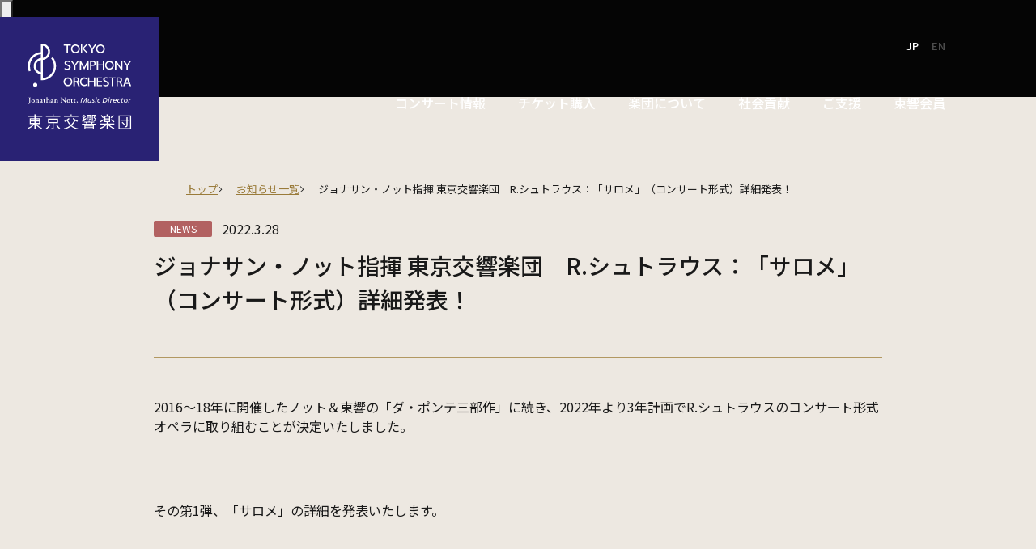

--- FILE ---
content_type: text/html; charset=UTF-8
request_url: https://tokyosymphony.jp/news/44633/
body_size: 12867
content:
<!DOCTYPE html>
<html lang="ja">
<head>
    <title>ジョナサン・ノット指揮 東京交響楽団 R.シュトラウス：「サロメ」（コンサート形式）詳細発表！ - 東京交響楽団 TOKYO SYMPHONY ORCHESTRA</title>
<link rel="alternate" hreflang="ja" href="https://tokyosymphony.jp/news/44633/" />
<link rel="alternate" hreflang="x-default" href="https://tokyosymphony.jp/news/44633/" />

		<!-- All in One SEO 4.5.4 - aioseo.com -->
		<meta name="description" content="2016～18年に開催したノット＆東響の「ダ・ポンテ三部作」に続き、2022年より3年計画でR.シュトラウスの" />
		<meta name="robots" content="max-image-preview:large" />
		<link rel="canonical" href="https://tokyosymphony.jp/news/44633/" />
		<meta name="generator" content="All in One SEO (AIOSEO) 4.5.4" />
		<meta property="og:locale" content="ja_JP" />
		<meta property="og:site_name" content="東京交響楽団　TOKYO SYMPHONY ORCHESTRA -" />
		<meta property="og:type" content="article" />
		<meta property="og:title" content="ジョナサン・ノット指揮 東京交響楽団 R.シュトラウス：「サロメ」（コンサート形式）詳細発表！ - 東京交響楽団 TOKYO SYMPHONY ORCHESTRA" />
		<meta property="og:description" content="2016～18年に開催したノット＆東響の「ダ・ポンテ三部作」に続き、2022年より3年計画でR.シュトラウスの" />
		<meta property="og:url" content="https://tokyosymphony.jp/news/44633/" />
		<meta property="og:image" content="https://asia.tokyosymphony.jp/wp-content/uploads/2024/01/logo.png" />
		<meta property="og:image:secure_url" content="https://asia.tokyosymphony.jp/wp-content/uploads/2024/01/logo.png" />
		<meta property="article:published_time" content="2022-03-28T03:00:00+00:00" />
		<meta property="article:modified_time" content="2022-06-20T06:10:29+00:00" />
		<meta property="article:publisher" content="https://www.facebook.com/tokyosymphony" />
		<meta name="twitter:card" content="summary_large_image" />
		<meta name="twitter:site" content="@Tokyo_Symphony" />
		<meta name="twitter:title" content="ジョナサン・ノット指揮 東京交響楽団 R.シュトラウス：「サロメ」（コンサート形式）詳細発表！ - 東京交響楽団 TOKYO SYMPHONY ORCHESTRA" />
		<meta name="twitter:description" content="2016～18年に開催したノット＆東響の「ダ・ポンテ三部作」に続き、2022年より3年計画でR.シュトラウスの" />
		<meta name="twitter:creator" content="@Tokyo_Symphony" />
		<meta name="twitter:image" content="https://asia.tokyosymphony.jp/wp-content/uploads/2024/01/logo.png" />
		<script type="application/ld+json" class="aioseo-schema">
			{"@context":"https:\/\/schema.org","@graph":[{"@type":"BlogPosting","@id":"https:\/\/tokyosymphony.jp\/news\/44633\/#blogposting","name":"\u30b8\u30e7\u30ca\u30b5\u30f3\u30fb\u30ce\u30c3\u30c8\u6307\u63ee \u6771\u4eac\u4ea4\u97ff\u697d\u56e3 R.\u30b7\u30e5\u30c8\u30e9\u30a6\u30b9\uff1a\u300c\u30b5\u30ed\u30e1\u300d\uff08\u30b3\u30f3\u30b5\u30fc\u30c8\u5f62\u5f0f\uff09\u8a73\u7d30\u767a\u8868\uff01 - \u6771\u4eac\u4ea4\u97ff\u697d\u56e3 TOKYO SYMPHONY ORCHESTRA","headline":"\u30b8\u30e7\u30ca\u30b5\u30f3\u30fb\u30ce\u30c3\u30c8\u6307\u63ee \u6771\u4eac\u4ea4\u97ff\u697d\u56e3\u3000R.\u30b7\u30e5\u30c8\u30e9\u30a6\u30b9\uff1a\u300c\u30b5\u30ed\u30e1\u300d\uff08\u30b3\u30f3\u30b5\u30fc\u30c8\u5f62\u5f0f\uff09\u8a73\u7d30\u767a\u8868\uff01","author":{"@id":"https:\/\/tokyosymphony.jp\/news\/author\/#author"},"publisher":{"@id":"https:\/\/tokyosymphony.jp\/#organization"},"image":{"@type":"ImageObject","url":"https:\/\/asia.tokyosymphony.jp\/wp-content\/uploads\/2024\/01\/logo_400.jpg","@id":"https:\/\/tokyosymphony.jp\/#articleImage"},"datePublished":"2022-03-28T12:00:00+09:00","dateModified":"2022-06-20T15:10:29+09:00","inLanguage":"ja","mainEntityOfPage":{"@id":"https:\/\/tokyosymphony.jp\/news\/44633\/#webpage"},"isPartOf":{"@id":"https:\/\/tokyosymphony.jp\/news\/44633\/#webpage"},"articleSection":"\u30cb\u30e5\u30fc\u30b9"},{"@type":"BreadcrumbList","@id":"https:\/\/tokyosymphony.jp\/news\/44633\/#breadcrumblist","itemListElement":[{"@type":"ListItem","@id":"https:\/\/tokyosymphony.jp\/#listItem","position":1,"name":"\u5bb6"}]},{"@type":"Organization","@id":"https:\/\/tokyosymphony.jp\/#organization","name":"\u6771\u4eac\u4ea4\u97ff\u697d\u56e3","url":"https:\/\/tokyosymphony.jp\/","logo":{"@type":"ImageObject","url":"https:\/\/asia.tokyosymphony.jp\/wp-content\/uploads\/2024\/01\/logo_400.jpg","@id":"https:\/\/tokyosymphony.jp\/news\/44633\/#organizationLogo"},"image":{"@id":"https:\/\/tokyosymphony.jp\/#organizationLogo"},"sameAs":["https:\/\/www.facebook.com\/tokyosymphony","https:\/\/twitter.com\/Tokyo_Symphony","https:\/\/www.instagram.com\/tokyo_symphony\/","https:\/\/www.youtube.com\/user\/TokyoSymphony"]},{"@type":"WebPage","@id":"https:\/\/tokyosymphony.jp\/news\/44633\/#webpage","url":"https:\/\/tokyosymphony.jp\/news\/44633\/","name":"\u30b8\u30e7\u30ca\u30b5\u30f3\u30fb\u30ce\u30c3\u30c8\u6307\u63ee \u6771\u4eac\u4ea4\u97ff\u697d\u56e3 R.\u30b7\u30e5\u30c8\u30e9\u30a6\u30b9\uff1a\u300c\u30b5\u30ed\u30e1\u300d\uff08\u30b3\u30f3\u30b5\u30fc\u30c8\u5f62\u5f0f\uff09\u8a73\u7d30\u767a\u8868\uff01 - \u6771\u4eac\u4ea4\u97ff\u697d\u56e3 TOKYO SYMPHONY ORCHESTRA","description":"2016\uff5e18\u5e74\u306b\u958b\u50ac\u3057\u305f\u30ce\u30c3\u30c8\uff06\u6771\u97ff\u306e\u300c\u30c0\u30fb\u30dd\u30f3\u30c6\u4e09\u90e8\u4f5c\u300d\u306b\u7d9a\u304d\u30012022\u5e74\u3088\u308a3\u5e74\u8a08\u753b\u3067R.\u30b7\u30e5\u30c8\u30e9\u30a6\u30b9\u306e","inLanguage":"ja","isPartOf":{"@id":"https:\/\/tokyosymphony.jp\/#website"},"breadcrumb":{"@id":"https:\/\/tokyosymphony.jp\/news\/44633\/#breadcrumblist"},"author":{"@id":"https:\/\/tokyosymphony.jp\/news\/author\/#author"},"creator":{"@id":"https:\/\/tokyosymphony.jp\/news\/author\/#author"},"datePublished":"2022-03-28T12:00:00+09:00","dateModified":"2022-06-20T15:10:29+09:00"},{"@type":"WebSite","@id":"https:\/\/tokyosymphony.jp\/#website","url":"https:\/\/tokyosymphony.jp\/","name":"\u6771\u4eac\u4ea4\u97ff\u697d\u56e3","inLanguage":"ja","publisher":{"@id":"https:\/\/tokyosymphony.jp\/#organization"}}]}
		</script>
		<!-- All in One SEO -->

<link rel='dns-prefetch' href='//www.googletagmanager.com' />
<script type="text/javascript">
/* <![CDATA[ */
window._wpemojiSettings = {"baseUrl":"https:\/\/s.w.org\/images\/core\/emoji\/14.0.0\/72x72\/","ext":".png","svgUrl":"https:\/\/s.w.org\/images\/core\/emoji\/14.0.0\/svg\/","svgExt":".svg","source":{"concatemoji":"https:\/\/tokyosymphony.jp\/wp-includes\/js\/wp-emoji-release.min.js?ver=6.4.7"}};
/*! This file is auto-generated */
!function(i,n){var o,s,e;function c(e){try{var t={supportTests:e,timestamp:(new Date).valueOf()};sessionStorage.setItem(o,JSON.stringify(t))}catch(e){}}function p(e,t,n){e.clearRect(0,0,e.canvas.width,e.canvas.height),e.fillText(t,0,0);var t=new Uint32Array(e.getImageData(0,0,e.canvas.width,e.canvas.height).data),r=(e.clearRect(0,0,e.canvas.width,e.canvas.height),e.fillText(n,0,0),new Uint32Array(e.getImageData(0,0,e.canvas.width,e.canvas.height).data));return t.every(function(e,t){return e===r[t]})}function u(e,t,n){switch(t){case"flag":return n(e,"\ud83c\udff3\ufe0f\u200d\u26a7\ufe0f","\ud83c\udff3\ufe0f\u200b\u26a7\ufe0f")?!1:!n(e,"\ud83c\uddfa\ud83c\uddf3","\ud83c\uddfa\u200b\ud83c\uddf3")&&!n(e,"\ud83c\udff4\udb40\udc67\udb40\udc62\udb40\udc65\udb40\udc6e\udb40\udc67\udb40\udc7f","\ud83c\udff4\u200b\udb40\udc67\u200b\udb40\udc62\u200b\udb40\udc65\u200b\udb40\udc6e\u200b\udb40\udc67\u200b\udb40\udc7f");case"emoji":return!n(e,"\ud83e\udef1\ud83c\udffb\u200d\ud83e\udef2\ud83c\udfff","\ud83e\udef1\ud83c\udffb\u200b\ud83e\udef2\ud83c\udfff")}return!1}function f(e,t,n){var r="undefined"!=typeof WorkerGlobalScope&&self instanceof WorkerGlobalScope?new OffscreenCanvas(300,150):i.createElement("canvas"),a=r.getContext("2d",{willReadFrequently:!0}),o=(a.textBaseline="top",a.font="600 32px Arial",{});return e.forEach(function(e){o[e]=t(a,e,n)}),o}function t(e){var t=i.createElement("script");t.src=e,t.defer=!0,i.head.appendChild(t)}"undefined"!=typeof Promise&&(o="wpEmojiSettingsSupports",s=["flag","emoji"],n.supports={everything:!0,everythingExceptFlag:!0},e=new Promise(function(e){i.addEventListener("DOMContentLoaded",e,{once:!0})}),new Promise(function(t){var n=function(){try{var e=JSON.parse(sessionStorage.getItem(o));if("object"==typeof e&&"number"==typeof e.timestamp&&(new Date).valueOf()<e.timestamp+604800&&"object"==typeof e.supportTests)return e.supportTests}catch(e){}return null}();if(!n){if("undefined"!=typeof Worker&&"undefined"!=typeof OffscreenCanvas&&"undefined"!=typeof URL&&URL.createObjectURL&&"undefined"!=typeof Blob)try{var e="postMessage("+f.toString()+"("+[JSON.stringify(s),u.toString(),p.toString()].join(",")+"));",r=new Blob([e],{type:"text/javascript"}),a=new Worker(URL.createObjectURL(r),{name:"wpTestEmojiSupports"});return void(a.onmessage=function(e){c(n=e.data),a.terminate(),t(n)})}catch(e){}c(n=f(s,u,p))}t(n)}).then(function(e){for(var t in e)n.supports[t]=e[t],n.supports.everything=n.supports.everything&&n.supports[t],"flag"!==t&&(n.supports.everythingExceptFlag=n.supports.everythingExceptFlag&&n.supports[t]);n.supports.everythingExceptFlag=n.supports.everythingExceptFlag&&!n.supports.flag,n.DOMReady=!1,n.readyCallback=function(){n.DOMReady=!0}}).then(function(){return e}).then(function(){var e;n.supports.everything||(n.readyCallback(),(e=n.source||{}).concatemoji?t(e.concatemoji):e.wpemoji&&e.twemoji&&(t(e.twemoji),t(e.wpemoji)))}))}((window,document),window._wpemojiSettings);
/* ]]> */
</script>
<style id='wp-emoji-styles-inline-css' type='text/css'>

	img.wp-smiley, img.emoji {
		display: inline !important;
		border: none !important;
		box-shadow: none !important;
		height: 1em !important;
		width: 1em !important;
		margin: 0 0.07em !important;
		vertical-align: -0.1em !important;
		background: none !important;
		padding: 0 !important;
	}
</style>
<style id='global-styles-inline-css' type='text/css'>
body{--wp--preset--color--black: #000000;--wp--preset--color--cyan-bluish-gray: #abb8c3;--wp--preset--color--white: #ffffff;--wp--preset--color--pale-pink: #f78da7;--wp--preset--color--vivid-red: #cf2e2e;--wp--preset--color--luminous-vivid-orange: #ff6900;--wp--preset--color--luminous-vivid-amber: #fcb900;--wp--preset--color--light-green-cyan: #7bdcb5;--wp--preset--color--vivid-green-cyan: #00d084;--wp--preset--color--pale-cyan-blue: #8ed1fc;--wp--preset--color--vivid-cyan-blue: #0693e3;--wp--preset--color--vivid-purple: #9b51e0;--wp--preset--color--base: #ffffff;--wp--preset--color--contrast: #000000;--wp--preset--color--primary: #0073aa;--wp--preset--color--secondary: #00a0d2;--wp--preset--color--transparent: transparent;--wp--preset--gradient--vivid-cyan-blue-to-vivid-purple: linear-gradient(135deg,rgba(6,147,227,1) 0%,rgb(155,81,224) 100%);--wp--preset--gradient--light-green-cyan-to-vivid-green-cyan: linear-gradient(135deg,rgb(122,220,180) 0%,rgb(0,208,130) 100%);--wp--preset--gradient--luminous-vivid-amber-to-luminous-vivid-orange: linear-gradient(135deg,rgba(252,185,0,1) 0%,rgba(255,105,0,1) 100%);--wp--preset--gradient--luminous-vivid-orange-to-vivid-red: linear-gradient(135deg,rgba(255,105,0,1) 0%,rgb(207,46,46) 100%);--wp--preset--gradient--very-light-gray-to-cyan-bluish-gray: linear-gradient(135deg,rgb(238,238,238) 0%,rgb(169,184,195) 100%);--wp--preset--gradient--cool-to-warm-spectrum: linear-gradient(135deg,rgb(74,234,220) 0%,rgb(151,120,209) 20%,rgb(207,42,186) 40%,rgb(238,44,130) 60%,rgb(251,105,98) 80%,rgb(254,248,76) 100%);--wp--preset--gradient--blush-light-purple: linear-gradient(135deg,rgb(255,206,236) 0%,rgb(152,150,240) 100%);--wp--preset--gradient--blush-bordeaux: linear-gradient(135deg,rgb(254,205,165) 0%,rgb(254,45,45) 50%,rgb(107,0,62) 100%);--wp--preset--gradient--luminous-dusk: linear-gradient(135deg,rgb(255,203,112) 0%,rgb(199,81,192) 50%,rgb(65,88,208) 100%);--wp--preset--gradient--pale-ocean: linear-gradient(135deg,rgb(255,245,203) 0%,rgb(182,227,212) 50%,rgb(51,167,181) 100%);--wp--preset--gradient--electric-grass: linear-gradient(135deg,rgb(202,248,128) 0%,rgb(113,206,126) 100%);--wp--preset--gradient--midnight: linear-gradient(135deg,rgb(2,3,129) 0%,rgb(40,116,252) 100%);--wp--preset--gradient--primary-white: linear-gradient(#0073aa 49.9%,#fff 50%);--wp--preset--gradient--white-primary: linear-gradient(#fff 49.9%,#0073aa 50%);--wp--preset--font-size--small: 1.125rem;--wp--preset--font-size--medium: 1.5rem;--wp--preset--font-size--large: clamp(1.75rem, 1.75rem + ((1vw - 0.2rem) * 0.313), 2rem);--wp--preset--font-size--x-large: clamp(2.5rem, 2.5rem + ((1vw - 0.2rem) * 0.313), 2.75rem);--wp--preset--font-size--xx-large: clamp(3rem, 3rem + ((1vw - 0.2rem) * 0.938), 3.75rem);--wp--preset--font-family--default-font: "Noto Sans JP","ヒラギノ角ゴ Pro W3", "Hiragino Kaku Gothic Pro","メイリオ","Meiryo";--wp--preset--spacing--20: 0.44rem;--wp--preset--spacing--30: 0.67rem;--wp--preset--spacing--40: 1rem;--wp--preset--spacing--50: 1.5rem;--wp--preset--spacing--60: 2.25rem;--wp--preset--spacing--70: 3.38rem;--wp--preset--spacing--80: 5.06rem;--wp--preset--shadow--natural: 6px 6px 9px rgba(0, 0, 0, 0.2);--wp--preset--shadow--deep: 12px 12px 50px rgba(0, 0, 0, 0.4);--wp--preset--shadow--sharp: 6px 6px 0px rgba(0, 0, 0, 0.2);--wp--preset--shadow--outlined: 6px 6px 0px -3px rgba(255, 255, 255, 1), 6px 6px rgba(0, 0, 0, 1);--wp--preset--shadow--crisp: 6px 6px 0px rgba(0, 0, 0, 1);}body { margin: 0;--wp--style--global--content-size: 100%;--wp--style--global--wide-size: 100%; }.wp-site-blocks { padding-top: var(--wp--style--root--padding-top); padding-bottom: var(--wp--style--root--padding-bottom); }.has-global-padding { padding-right: var(--wp--style--root--padding-right); padding-left: var(--wp--style--root--padding-left); }.has-global-padding :where(.has-global-padding:not(.wp-block-block)) { padding-right: 0; padding-left: 0; }.has-global-padding > .alignfull { margin-right: calc(var(--wp--style--root--padding-right) * -1); margin-left: calc(var(--wp--style--root--padding-left) * -1); }.has-global-padding :where(.has-global-padding:not(.wp-block-block)) > .alignfull { margin-right: 0; margin-left: 0; }.has-global-padding > .alignfull:where(:not(.has-global-padding):not(.is-layout-flex):not(.is-layout-grid)) > :where([class*="wp-block-"]:not(.alignfull):not([class*="__"]),p,h1,h2,h3,h4,h5,h6,ul,ol) { padding-right: var(--wp--style--root--padding-right); padding-left: var(--wp--style--root--padding-left); }.has-global-padding :where(.has-global-padding) > .alignfull:where(:not(.has-global-padding)) > :where([class*="wp-block-"]:not(.alignfull):not([class*="__"]),p,h1,h2,h3,h4,h5,h6,ul,ol) { padding-right: 0; padding-left: 0; }.wp-site-blocks > .alignleft { float: left; margin-right: 2em; }.wp-site-blocks > .alignright { float: right; margin-left: 2em; }.wp-site-blocks > .aligncenter { justify-content: center; margin-left: auto; margin-right: auto; }:where(.wp-site-blocks) > * { margin-block-start: 24px; margin-block-end: 0; }:where(.wp-site-blocks) > :first-child:first-child { margin-block-start: 0; }:where(.wp-site-blocks) > :last-child:last-child { margin-block-end: 0; }body { --wp--style--block-gap: 24px; }:where(body .is-layout-flow)  > :first-child:first-child{margin-block-start: 0;}:where(body .is-layout-flow)  > :last-child:last-child{margin-block-end: 0;}:where(body .is-layout-flow)  > *{margin-block-start: 24px;margin-block-end: 0;}:where(body .is-layout-constrained)  > :first-child:first-child{margin-block-start: 0;}:where(body .is-layout-constrained)  > :last-child:last-child{margin-block-end: 0;}:where(body .is-layout-constrained)  > *{margin-block-start: 24px;margin-block-end: 0;}:where(body .is-layout-flex) {gap: 24px;}:where(body .is-layout-grid) {gap: 24px;}body .is-layout-flow > .alignleft{float: left;margin-inline-start: 0;margin-inline-end: 2em;}body .is-layout-flow > .alignright{float: right;margin-inline-start: 2em;margin-inline-end: 0;}body .is-layout-flow > .aligncenter{margin-left: auto !important;margin-right: auto !important;}body .is-layout-constrained > .alignleft{float: left;margin-inline-start: 0;margin-inline-end: 2em;}body .is-layout-constrained > .alignright{float: right;margin-inline-start: 2em;margin-inline-end: 0;}body .is-layout-constrained > .aligncenter{margin-left: auto !important;margin-right: auto !important;}body .is-layout-constrained > :where(:not(.alignleft):not(.alignright):not(.alignfull)){max-width: var(--wp--style--global--content-size);margin-left: auto !important;margin-right: auto !important;}body .is-layout-constrained > .alignwide{max-width: var(--wp--style--global--wide-size);}body .is-layout-flex{display: flex;}body .is-layout-flex{flex-wrap: wrap;align-items: center;}body .is-layout-flex > *{margin: 0;}body .is-layout-grid{display: grid;}body .is-layout-grid > *{margin: 0;}body{--wp--style--root--padding-top: 0px;--wp--style--root--padding-right: 0px;--wp--style--root--padding-bottom: 0px;--wp--style--root--padding-left: 0px;}a:where(:not(.wp-element-button)){text-decoration: underline;}.wp-element-button, .wp-block-button__link{background-color: #32373c;border-width: 0;color: #fff;font-family: inherit;font-size: inherit;line-height: inherit;padding: calc(0.667em + 2px) calc(1.333em + 2px);text-decoration: none;}.has-black-color{color: var(--wp--preset--color--black) !important;}.has-cyan-bluish-gray-color{color: var(--wp--preset--color--cyan-bluish-gray) !important;}.has-white-color{color: var(--wp--preset--color--white) !important;}.has-pale-pink-color{color: var(--wp--preset--color--pale-pink) !important;}.has-vivid-red-color{color: var(--wp--preset--color--vivid-red) !important;}.has-luminous-vivid-orange-color{color: var(--wp--preset--color--luminous-vivid-orange) !important;}.has-luminous-vivid-amber-color{color: var(--wp--preset--color--luminous-vivid-amber) !important;}.has-light-green-cyan-color{color: var(--wp--preset--color--light-green-cyan) !important;}.has-vivid-green-cyan-color{color: var(--wp--preset--color--vivid-green-cyan) !important;}.has-pale-cyan-blue-color{color: var(--wp--preset--color--pale-cyan-blue) !important;}.has-vivid-cyan-blue-color{color: var(--wp--preset--color--vivid-cyan-blue) !important;}.has-vivid-purple-color{color: var(--wp--preset--color--vivid-purple) !important;}.has-base-color{color: var(--wp--preset--color--base) !important;}.has-contrast-color{color: var(--wp--preset--color--contrast) !important;}.has-primary-color{color: var(--wp--preset--color--primary) !important;}.has-secondary-color{color: var(--wp--preset--color--secondary) !important;}.has-transparent-color{color: var(--wp--preset--color--transparent) !important;}.has-black-background-color{background-color: var(--wp--preset--color--black) !important;}.has-cyan-bluish-gray-background-color{background-color: var(--wp--preset--color--cyan-bluish-gray) !important;}.has-white-background-color{background-color: var(--wp--preset--color--white) !important;}.has-pale-pink-background-color{background-color: var(--wp--preset--color--pale-pink) !important;}.has-vivid-red-background-color{background-color: var(--wp--preset--color--vivid-red) !important;}.has-luminous-vivid-orange-background-color{background-color: var(--wp--preset--color--luminous-vivid-orange) !important;}.has-luminous-vivid-amber-background-color{background-color: var(--wp--preset--color--luminous-vivid-amber) !important;}.has-light-green-cyan-background-color{background-color: var(--wp--preset--color--light-green-cyan) !important;}.has-vivid-green-cyan-background-color{background-color: var(--wp--preset--color--vivid-green-cyan) !important;}.has-pale-cyan-blue-background-color{background-color: var(--wp--preset--color--pale-cyan-blue) !important;}.has-vivid-cyan-blue-background-color{background-color: var(--wp--preset--color--vivid-cyan-blue) !important;}.has-vivid-purple-background-color{background-color: var(--wp--preset--color--vivid-purple) !important;}.has-base-background-color{background-color: var(--wp--preset--color--base) !important;}.has-contrast-background-color{background-color: var(--wp--preset--color--contrast) !important;}.has-primary-background-color{background-color: var(--wp--preset--color--primary) !important;}.has-secondary-background-color{background-color: var(--wp--preset--color--secondary) !important;}.has-transparent-background-color{background-color: var(--wp--preset--color--transparent) !important;}.has-black-border-color{border-color: var(--wp--preset--color--black) !important;}.has-cyan-bluish-gray-border-color{border-color: var(--wp--preset--color--cyan-bluish-gray) !important;}.has-white-border-color{border-color: var(--wp--preset--color--white) !important;}.has-pale-pink-border-color{border-color: var(--wp--preset--color--pale-pink) !important;}.has-vivid-red-border-color{border-color: var(--wp--preset--color--vivid-red) !important;}.has-luminous-vivid-orange-border-color{border-color: var(--wp--preset--color--luminous-vivid-orange) !important;}.has-luminous-vivid-amber-border-color{border-color: var(--wp--preset--color--luminous-vivid-amber) !important;}.has-light-green-cyan-border-color{border-color: var(--wp--preset--color--light-green-cyan) !important;}.has-vivid-green-cyan-border-color{border-color: var(--wp--preset--color--vivid-green-cyan) !important;}.has-pale-cyan-blue-border-color{border-color: var(--wp--preset--color--pale-cyan-blue) !important;}.has-vivid-cyan-blue-border-color{border-color: var(--wp--preset--color--vivid-cyan-blue) !important;}.has-vivid-purple-border-color{border-color: var(--wp--preset--color--vivid-purple) !important;}.has-base-border-color{border-color: var(--wp--preset--color--base) !important;}.has-contrast-border-color{border-color: var(--wp--preset--color--contrast) !important;}.has-primary-border-color{border-color: var(--wp--preset--color--primary) !important;}.has-secondary-border-color{border-color: var(--wp--preset--color--secondary) !important;}.has-transparent-border-color{border-color: var(--wp--preset--color--transparent) !important;}.has-vivid-cyan-blue-to-vivid-purple-gradient-background{background: var(--wp--preset--gradient--vivid-cyan-blue-to-vivid-purple) !important;}.has-light-green-cyan-to-vivid-green-cyan-gradient-background{background: var(--wp--preset--gradient--light-green-cyan-to-vivid-green-cyan) !important;}.has-luminous-vivid-amber-to-luminous-vivid-orange-gradient-background{background: var(--wp--preset--gradient--luminous-vivid-amber-to-luminous-vivid-orange) !important;}.has-luminous-vivid-orange-to-vivid-red-gradient-background{background: var(--wp--preset--gradient--luminous-vivid-orange-to-vivid-red) !important;}.has-very-light-gray-to-cyan-bluish-gray-gradient-background{background: var(--wp--preset--gradient--very-light-gray-to-cyan-bluish-gray) !important;}.has-cool-to-warm-spectrum-gradient-background{background: var(--wp--preset--gradient--cool-to-warm-spectrum) !important;}.has-blush-light-purple-gradient-background{background: var(--wp--preset--gradient--blush-light-purple) !important;}.has-blush-bordeaux-gradient-background{background: var(--wp--preset--gradient--blush-bordeaux) !important;}.has-luminous-dusk-gradient-background{background: var(--wp--preset--gradient--luminous-dusk) !important;}.has-pale-ocean-gradient-background{background: var(--wp--preset--gradient--pale-ocean) !important;}.has-electric-grass-gradient-background{background: var(--wp--preset--gradient--electric-grass) !important;}.has-midnight-gradient-background{background: var(--wp--preset--gradient--midnight) !important;}.has-primary-white-gradient-background{background: var(--wp--preset--gradient--primary-white) !important;}.has-white-primary-gradient-background{background: var(--wp--preset--gradient--white-primary) !important;}.has-small-font-size{font-size: var(--wp--preset--font-size--small) !important;}.has-medium-font-size{font-size: var(--wp--preset--font-size--medium) !important;}.has-large-font-size{font-size: var(--wp--preset--font-size--large) !important;}.has-x-large-font-size{font-size: var(--wp--preset--font-size--x-large) !important;}.has-xx-large-font-size{font-size: var(--wp--preset--font-size--xx-large) !important;}.has-default-font-font-family{font-family: var(--wp--preset--font-family--default-font) !important;}
.wp-block-navigation a:where(:not(.wp-element-button)){color: inherit;}
.wp-block-pullquote{font-size: clamp(0.984em, 0.984rem + ((1vw - 0.2em) * 0.645), 1.5em);line-height: 1.6;}
.wp-block-post-content{font-family: "Noto Sans JP","ヒラギノ角ゴ Pro W3", "Hiragino Kaku Gothic Pro","メイリオ","Meiryo";}
.wp-block-post-title{font-family: "Noto Sans JP","ヒラギノ角ゴ Pro W3", "Hiragino Kaku Gothic Pro","メイリオ","Meiryo";}
</style>
<link rel='stylesheet' id='wpml-blocks-css' href='https://tokyosymphony.jp/wp-content/plugins/sitepress-multilingual-cms/dist/css/blocks/styles.css?ver=4.6.10' type='text/css' media='all' />
<link rel='stylesheet' id='wpml-legacy-horizontal-list-0-css' href='https://tokyosymphony.jp/wp-content/plugins/sitepress-multilingual-cms/templates/language-switchers/legacy-list-horizontal/style.min.css?ver=1' type='text/css' media='all' />
<link rel='stylesheet' id='style-css' href='https://tokyosymphony.jp/wp-content/themes/tso/style.css?ver=100.0' type='text/css' media='all' />
<link rel='stylesheet' id='reset-css' href='https://tokyosymphony.jp/wp-content/themes/tso/assets/css/reset.css?ver=6.4.7' type='text/css' media='all' />
<link rel='stylesheet' id='commom-css' href='https://tokyosymphony.jp/wp-content/themes/tso/assets/css/common.css?ver=6.4.7' type='text/css' media='all' />
<link rel='stylesheet' id='content-css' href='https://tokyosymphony.jp/wp-content/themes/tso/assets/css/content.css?ver=6.4.7' type='text/css' media='all' />
<link rel='stylesheet' id='information-css' href='https://tokyosymphony.jp/wp-content/themes/tso/assets/css/information.css?ver=6.4.7' type='text/css' media='all' />
<link rel='stylesheet' id='wp-block-library-css' href='https://tokyosymphony.jp/wp-includes/css/dist/block-library/style.min.css?ver=6.4.7' type='text/css' media='all' />
<style id='wp-block-library-theme-inline-css' type='text/css'>
.wp-block-audio figcaption{color:#555;font-size:13px;text-align:center}.is-dark-theme .wp-block-audio figcaption{color:hsla(0,0%,100%,.65)}.wp-block-audio{margin:0 0 1em}.wp-block-code{border:1px solid #ccc;border-radius:4px;font-family:Menlo,Consolas,monaco,monospace;padding:.8em 1em}.wp-block-embed figcaption{color:#555;font-size:13px;text-align:center}.is-dark-theme .wp-block-embed figcaption{color:hsla(0,0%,100%,.65)}.wp-block-embed{margin:0 0 1em}.blocks-gallery-caption{color:#555;font-size:13px;text-align:center}.is-dark-theme .blocks-gallery-caption{color:hsla(0,0%,100%,.65)}.wp-block-image figcaption{color:#555;font-size:13px;text-align:center}.is-dark-theme .wp-block-image figcaption{color:hsla(0,0%,100%,.65)}.wp-block-image{margin:0 0 1em}.wp-block-pullquote{border-bottom:4px solid;border-top:4px solid;color:currentColor;margin-bottom:1.75em}.wp-block-pullquote cite,.wp-block-pullquote footer,.wp-block-pullquote__citation{color:currentColor;font-size:.8125em;font-style:normal;text-transform:uppercase}.wp-block-quote{border-left:.25em solid;margin:0 0 1.75em;padding-left:1em}.wp-block-quote cite,.wp-block-quote footer{color:currentColor;font-size:.8125em;font-style:normal;position:relative}.wp-block-quote.has-text-align-right{border-left:none;border-right:.25em solid;padding-left:0;padding-right:1em}.wp-block-quote.has-text-align-center{border:none;padding-left:0}.wp-block-quote.is-large,.wp-block-quote.is-style-large,.wp-block-quote.is-style-plain{border:none}.wp-block-search .wp-block-search__label{font-weight:700}.wp-block-search__button{border:1px solid #ccc;padding:.375em .625em}:where(.wp-block-group.has-background){padding:1.25em 2.375em}.wp-block-separator.has-css-opacity{opacity:.4}.wp-block-separator{border:none;border-bottom:2px solid;margin-left:auto;margin-right:auto}.wp-block-separator.has-alpha-channel-opacity{opacity:1}.wp-block-separator:not(.is-style-wide):not(.is-style-dots){width:100px}.wp-block-separator.has-background:not(.is-style-dots){border-bottom:none;height:1px}.wp-block-separator.has-background:not(.is-style-wide):not(.is-style-dots){height:2px}.wp-block-table{margin:0 0 1em}.wp-block-table td,.wp-block-table th{word-break:normal}.wp-block-table figcaption{color:#555;font-size:13px;text-align:center}.is-dark-theme .wp-block-table figcaption{color:hsla(0,0%,100%,.65)}.wp-block-video figcaption{color:#555;font-size:13px;text-align:center}.is-dark-theme .wp-block-video figcaption{color:hsla(0,0%,100%,.65)}.wp-block-video{margin:0 0 1em}.wp-block-template-part.has-background{margin-bottom:0;margin-top:0;padding:1.25em 2.375em}
</style>
<script type="text/javascript" id="wpml-cookie-js-extra">
/* <![CDATA[ */
var wpml_cookies = {"wp-wpml_current_language":{"value":"ja","expires":1,"path":"\/"}};
var wpml_cookies = {"wp-wpml_current_language":{"value":"ja","expires":1,"path":"\/"}};
/* ]]> */
</script>
<script type="text/javascript" src="https://tokyosymphony.jp/wp-content/plugins/sitepress-multilingual-cms/res/js/cookies/language-cookie.js?ver=4.6.10" id="wpml-cookie-js" defer="defer" data-wp-strategy="defer"></script>
<script type="text/javascript" src="https://tokyosymphony.jp/wp-includes/js/jquery/jquery.min.js?ver=3.7.1" id="jquery-core-js"></script>
<script type="text/javascript" src="https://tokyosymphony.jp/wp-includes/js/jquery/jquery-migrate.min.js?ver=3.4.1" id="jquery-migrate-js"></script>

<!-- Google tag (gtag.js) snippet added by Site Kit -->

<!-- Google アナリティクス スニペット (Site Kit が追加) -->
<script type="text/javascript" src="https://www.googletagmanager.com/gtag/js?id=GT-P8RLQ89" id="google_gtagjs-js" async></script>
<script type="text/javascript" id="google_gtagjs-js-after">
/* <![CDATA[ */
window.dataLayer = window.dataLayer || [];function gtag(){dataLayer.push(arguments);}
gtag("set","linker",{"domains":["tokyosymphony.jp"]});
gtag("js", new Date());
gtag("set", "developer_id.dZTNiMT", true);
gtag("config", "GT-P8RLQ89");
/* ]]> */
</script>

<!-- End Google tag (gtag.js) snippet added by Site Kit -->
<link rel="https://api.w.org/" href="https://tokyosymphony.jp/wp-json/" /><link rel="alternate" type="application/json" href="https://tokyosymphony.jp/wp-json/wp/v2/posts/44633" /><link rel="EditURI" type="application/rsd+xml" title="RSD" href="https://tokyosymphony.jp/xmlrpc.php?rsd" />
<meta name="generator" content="WordPress 6.4.7" />
<link rel='shortlink' href='https://tokyosymphony.jp/?p=44633' />
<link rel="alternate" type="application/json+oembed" href="https://tokyosymphony.jp/wp-json/oembed/1.0/embed?url=https%3A%2F%2Ftokyosymphony.jp%2Fnews%2F44633%2F" />
<link rel="alternate" type="text/xml+oembed" href="https://tokyosymphony.jp/wp-json/oembed/1.0/embed?url=https%3A%2F%2Ftokyosymphony.jp%2Fnews%2F44633%2F&#038;format=xml" />
<meta name="generator" content="WPML ver:4.6.10 stt:1,28,52;" />
<meta name="cdp-version" content="1.4.6" /><meta name="generator" content="Site Kit by Google 1.128.0" /><meta name="viewport" content="width=device-width, initial-scale=1"><link rel="icon" href="https://tokyosymphony.jp/wp-content/uploads/cropped-webClipIcon-32x32.png" sizes="32x32" />
<link rel="icon" href="https://tokyosymphony.jp/wp-content/uploads/cropped-webClipIcon-192x192.png" sizes="192x192" />
<link rel="apple-touch-icon" href="https://tokyosymphony.jp/wp-content/uploads/cropped-webClipIcon-180x180.png" />
<meta name="msapplication-TileImage" content="https://tokyosymphony.jp/wp-content/uploads/cropped-webClipIcon-270x270.png" />
</head>
<body class="post-template-default single single-post postid-44633 single-format-standard lang-ja">
<header class="header">
<button type="button" class="drawer-icon"><span></span></button>
    <h1 class="header__logo"><a href="https://tokyosymphony.jp" class="header__logo-link"><img src="/wp-content/themes/tso/assets/img/logo.svg" alt="東京交響楽団" class="header__logo-img"></a></h1>
    <div class="header__bk"></div>
    <nav class="header__nav">
        <ul class="lang">
            <li class="lang__list"><a href="https://tokyosymphony.jp/news/44633/" class="lang__list-link act">JP</a></li><li class="lang__list"><a href="https://tokyosymphony.jp" class="lang__list-link ">EN</a></li>        </ul>
        <ul class="globalNav">
            <li class="globalNav__items"><p class="globalNav__items-menu L-menu"><a class="globalNav__items-menu--link" data-url="/concert/">コンサート情報</a></p>
             
                 <div class="megamenu">
                 
                    <div class="megamenu__box concert-info">
                        <div class="megamenu__inner">
                            <h2 class="megamenu__title">Concerts<span class="megamenu__title-jp ja-only">コンサート情報</span></h2>
                            <ul class="megamenu__list">
                                <li class="megamenu__list-items"><a href="https://tokyosymphony.jp/concert/" class="megamenu__list-items--link">コンサート一覧</a></li>
                                <li class="megamenu__list-items"><a href="https://tokyosymphony.jp/concert/?category=regular" class="megamenu__list-items--link">定期演奏会</a></li>
                                <li class="megamenu__list-items"><a href="https://tokyosymphony.jp/concert/?category=kawasaki" class="megamenu__list-items--link">川崎定期演奏会</a></li>
                                <li class="megamenu__list-items"><a href="https://tokyosymphony.jp/concert/?category=tokyo-operacity" class="megamenu__list-items--link">東京オペラシティシリーズ</a></li>
                                <li class="megamenu__list-items"><a href="https://tokyosymphony.jp/concert/?category=masterpiece" class="megamenu__list-items--link">名曲全集</a></li>
                                <li class="megamenu__list-items"><a href="https://tokyosymphony.jp/concert/?category=special" class="megamenu__list-items--link">特別演奏会など</a></li>
                                <li class="megamenu__list-items"><a href="https://tokyosymphony.jp/concert/?category=kids" class="megamenu__list-items--link">こども定期演奏会</a></li>
                                <li class="megamenu__list-items"><a href="https://tokyosymphony.jp/concert/?category=others" class="megamenu__list-items--link">その他の公演</a></li>
                                <li class="megamenu__list-items"><a href="https://tokyosymphony.jp/program/" class="megamenu__list-items--link">演奏会プログラム「Symphony」</a></li>
                            </ul>
                        </div>
                        <div class="megamenu__other">
                            <div class="megamenu__other-pamphlet">
                                <a href="/wp-content/themes/tso/assets/img/pamphlet/2026pamphlet.pdf" target="_blank" class="megamenu__other-pamphlet--link tag-new">
                                    <img src="/wp-content/themes/tso/assets/img/pamphlet/img_pamphlet_2026-2027.jpg" alt="pamphlet_2026-2027" class="megamenu__other-pamphlet--img">
                                    <div class="megamenu__other-pamphlet--text">
                                        <span class="megamenu__other-pamphlet--newtag">NEW!</span>    
                                        <p class="megamenu__other-pamphlet--name">2026 / 27<br>シーズンパンフレット</p>
                                    </div>
                                </a>
                            </div>
                            <div class="megamenu__other-pamphlet">
                                <a href="/wp-content/themes/tso/assets/img/pamphlet/2025pamphlet.pdf" target="_blank" class="megamenu__other-pamphlet--link tag-new">
                                    <img src="/wp-content/themes/tso/assets/img/pamphlet/img_pamphlet_2025-2026.png" alt="pamphlet_2024-2025" class="megamenu__other-pamphlet--img">
                                    <div class="megamenu__other-pamphlet--text">
                                        <p class="megamenu__other-pamphlet--name">2025 / 26<br>シーズンパンフレット</p>
                                    </div>
                                </a>
                            </div>
                            <form action="https://tokyosymphony.jp/concert/" method="get" class="megamenu__other-search">
                                <input type="text" name="word" required maxlength="20" placeholder="公演・イベント検索" class="megamenu__other-search--box">
                                <input type="image" src="/wp-content/themes/tso/assets/img/icon_search.svg" class="megamenu__other-search--btn">
                            </form>
                        </div>
                    </div>
                 </div>
            
            </li>  
             <li class="globalNav__items"><p class="globalNav__items-menu L-menu"><a class="globalNav__items-menu--link" data-url="/ticket/">チケット購入</a></p>
            
                <div class="megamenu">
                    <div class="megamenu__box ticket-info">
                        <div class="megamenu__inner">
                            <div class="megamenu__box">
                            
                            <h2 class="megamenu__title">Tickets<span class="megamenu__title-jp ja-only">チケット購入</span></h2>
                            <ul class="megamenu__list">
                                    <li class="megamenu__list-items sp">
                                        <div class="megamenu__ticket-btnArea">
                                            <a href="https://yyk1.ka-ruku.com/tokyosymphony-s/showList" target="_blank" class="ja-only btn-color --color-2 --next-arrow" rel="noopener">
                                        TOKYO SYMPHONY<br>
                                        オンラインチケット                                            </a>
                                            <a href="https://yyk1.ka-ruku.com/tokyosymphony-es/showList" target="_blank" class="en-only btn-color --color-2 --next-arrow" rel="noopener">
                                        TOKYO SYMPHONY<br>Online Ticket
                                            </a>                                            
                                            <a href="https://tokyosymphony.jp/ticket/#tel" class="btn-color --color-2 --next-arrow" rel="noopener">
                                            お電話でのお申込み                                            </a>
                                        </div>
                                    </li>
                                    <li class="megamenu__list-items">
                                        <a href="https://tokyosymphony.jp/ticket/" class="megamenu__list-items--link">購入方法</a>
                                    </li>
                                    <li class="megamenu__list-items"><a href="https://tokyosymphony.jp/ticket/teiki/" class="megamenu__list-items--link">定期会員券 / セット券</a></li>
                                    <li class="megamenu__list-items"><a href="https://tokyosymphony.jp/ticket/ticketplan/" class="megamenu__list-items--link">選べるプラン</a></li>
                                    <li class="megamenu__list-items"><a href="https://tokyosymphony.jp/ticket/ticketonce/" class="megamenu__list-items--link">1回券</a></li>
                                    <li class="megamenu__list-items"><a href="https://tokyosymphony.jp/ticket/manners/" class="megamenu__list-items--link">コンサートマナーガイド</a></li>
                            </ul>
                            </div>
                        </div>
                        <div class="megamenu__other">
                            <div class="megamenu__other-pamphlet ja-only">
                                <a href="https://yyk1.ka-ruku.com/tokyosymphony-s/showList" target="_blank" class="btn-color --color-2 --next-arrow" rel="noopener">
                            TOKYO SYMPHONY<br>
                            オンラインチケット                                </a>
                            </div>
                            <div class="megamenu__other-pamphlet en-only">
                                <a href="https://yyk1.ka-ruku.com/tokyosymphony-es/showList" target="_blank" class="btn-color --color-2 --next-arrow" rel="noopener">
                            TOKYO SYMPHONY<br>Online Ticket
                                </a>
                            </div>                            
                            <div class="megamenu__other-pamphlet">
                            <a href="https://tokyosymphony.jp/ticket/#tel" class="btn-color --color-2 --next-arrow" rel="noopener">
                            お電話でのお申込み                                </a>
                            </div>
                        </div>                        
                    </div>
                </div>
                 
            </li>  
            <li class="globalNav__items"><p class="globalNav__items-menu L-menu"><a class="globalNav__items-menu--link" data-url="/aboutTSO">楽団について</a></p>
            
                <div class="megamenu">
                    
                       <div class="megamenu__box">
                        <h2 class="megamenu__title">About TSO<span class="megamenu__title-jp ja-only">楽団について</span></h2>
                           <ul class="megamenu__list">
                                <li class="megamenu__list-items"><a href="https://tokyosymphony.jp/aboutTSO/" class="megamenu__list-items--link">活動理念</a></li>
                                <li class="megamenu__list-items"><a href="https://tokyosymphony.jp/aboutTSO/about/" class="megamenu__list-items--link">東京交響楽団とは</a></li>
                                <li class="megamenu__list-items"><a href="https://tokyosymphony.jp/aboutTSO/performance/" class="megamenu__list-items--link">主な主催公演 / 委嘱・初演作品リスト</a></li>
                                <li class="megamenu__list-items"><a href="https://tokyosymphony.jp/aboutTSO/conductor/" class="megamenu__list-items--link">指揮者</a></li>
                                <li class="megamenu__list-items"><a href="https://tokyosymphony.jp/aboutTSO/member/" class="megamenu__list-items--link">楽団員</a></li>
                                <li class="megamenu__list-items"><a href="https://tokyosymphony.jp/aboutTSO/chorus/" class="megamenu__list-items--link">東響コーラス</a></li>
                                <li class="megamenu__list-items"><a href="https://tokyosymphony.jp/aboutTSO/foundation/" class="megamenu__list-items--link">財団概要</a></li>
                                <li class="megamenu__list-items"><a href="https://tokyosymphony.jp/aboutTSO/adoption/" class="megamenu__list-items--link">採用・オーディション</a></li>
                           </ul>
                       </div>
                </div>
                
            </li> 
            <li class="globalNav__items"><p class="globalNav__items-menu L-menu"><a class="globalNav__items-menu--link" data-url="/csr">社会貢献</a></p>
            
                <div class="megamenu">
                       <div class="megamenu__box">
                        <h2 class="megamenu__title">Corporate Social<br>Responsibility<span class="megamenu__title-jp ja-only">社会貢献</span></h2>
                           <ul class="megamenu__list">
                                <li class="megamenu__list-items"><a href="https://tokyosymphony.jp/csr/" class="megamenu__list-items--link">社会貢献</a></li>
                                <li class="megamenu__list-items"><a href="https://tokyosymphony.jp/csr/kawasaki/" class="megamenu__list-items--link">川崎市 - フランチャイズ</a></li>
                                <li class="megamenu__list-items"><a href="https://tokyosymphony.jp/csr/niigata/" class="megamenu__list-items--link">新潟市 - 準フランチャイズ</a></li>
                           </ul>
                       </div>
                </div>
            </li> 
            <li class="globalNav__items"><p class="globalNav__items-menu L-menu"><a class="globalNav__items-menu--link" data-url="/support">ご支援</a></p>
            
                <div class="megamenu">
                    
                       <div class="megamenu__box">
                        <h2 class="megamenu__title">Support<span class="megamenu__title-jp ja-only">ご支援</span></h2>
                           <ul class="megamenu__list">
                                <li class="megamenu__list-items"><a href="https://tokyosymphony.jp/support/" class="megamenu__list-items--link">サポートについて</a></li>
                                <li class="megamenu__list-items"><a href="https://tokyosymphony.jp/support/houmei/" class="megamenu__list-items--link">ご芳名一覧</a></li>
                                <li class="megamenu__list-items"><a href="https://tokyosymphony.jp/support/procedures/" class="megamenu__list-items--link">お手続きについて</a></li>
                                <li class="megamenu__list-items"><a href="https://tokyosymphony.jp/support/taxbenefit/" class="megamenu__list-items--link">税制上の優遇措置</a></li>
                                <li class="megamenu__list-items"><a href="https://tokyosymphony.jp/support/sponsorship/" class="megamenu__list-items--link">公演協賛のご案内</a></li>
                                <li class="megamenu__list-items"><a href="https://tokyosymphony.jp/support/gift/" class="megamenu__list-items--link">インカインド（物品寄付）</a></li>
                                <li class="megamenu__list-items"><a href="https://tokyosymphony.jp/support/visa/" class="megamenu__list-items--link">TOKYO SYMPHONY VISA カード</a></li>
                           </ul>
                       </div>
                </div>
                
            </li>
            <li class="globalNav__items"><p class="globalNav__items-menu L-menu"><a class="globalNav__items-menu--link">東響会員</a></p>
            
                <div class="megamenu">
                    
                       <div class="megamenu__box">
                        <h2 class="megamenu__title">TSO Membership<span class="megamenu__title-jp ja-only">東響会員</span></h2>
                           <ul class="megamenu__list">
                                <li class="megamenu__list-items"><a href="https://tokyosymphony.jp/membership/" class="megamenu__list-items--link">東響会員とは</a></li>
                           </ul>
                       </div>
                </div>
                
            </li> 
            </ul>
    </nav>
</header><main class="main">
<section class="information details">
        <div class="information__inner">
            <ul class="topicpath">
                <li class="topicpath__items"><a href="https://tokyosymphony.jp" class="topicpath__items-link">トップ</a></li>
                <li class="topicpath__items"><a href="https://tokyosymphony.jp/news/" class="topicpath__items-link">お知らせ一覧</a></li>
                <li class="topicpath__items">ジョナサン・ノット指揮 東京交響楽団　R.シュトラウス：「サロメ」（コンサート形式）詳細発表！</li>
            </ul>
                                    <div class="information__header">
                <p class="information__header-label">
                    
                <span class="news">NEWS</span>            
                </p>
                <time class="information__header-date">2022.3.28</time>
                <h2 class="information__header-title">ジョナサン・ノット指揮 東京交響楽団　R.シュトラウス：「サロメ」（コンサート形式）詳細発表！</h2>
            </div>
                            
            <article class="information__box">
                <p>2016～18年に開催したノット＆東響の「ダ・ポンテ三部作」に続き、2022年より3年計画でR.シュトラウスのコンサート形式オペラに取り組むことが決定いたしました。</p><br><br><p>その第1弾、「サロメ」の詳細を発表いたします。</p><br><br><p>何と言っても目を引くのは、最強の歌手陣。2018年ザルツブルク音楽祭にサロメ役で彗星のごとく登場し世界的な評価を得たアスミック・グレゴリアンは初来日。2013年バイエルン州立オペラにてパルジファル役で国際的デビューし「現在最高のジークフリートの一人」とも絶賛されているミカエル・ヴェイニウス、もはや世界の重鎮とも言えるターニャ・アリアーネ・バウムガルトナーとトーマス・トマソンの3人に加え、演出には歌手界のドン的存在であるサー・トーマス・アレンも名を連ねています。また、今回のシリーズでは日本人キャストも多用、二期会の「旬」な歌手陣に、正にピンポイントのはまり役を務めて頂きます。</p><br><br><p>R.シュトラウスの作品は、ノット＆東響にとってもマーラーやブルックナー等にも引けを取らない大切なレパートリー。モーツァルトのダ・ポンテ三部作を経て、新たな音楽の旅へ飽くなきチャレンジを続けます。</p><br><br><p>&nbsp;</p><br><br><p><span style='font-size:16px'><strong>R.シュトラウス：歌劇「サロメ」（演奏会形式）</strong></span></p><br><br><p>◇<a href='https://tokyosymphony.jp/concert/14162/' target='_blank'><strong>11/18（金）19:00</strong> </a>ミューザ川崎シンフォニーホール<br><br>◇<a href='https://tokyosymphony.jp/concert/14163/' target='_blank'><strong>11/20（日）14:00</strong></a> サントリーホール</p><br><br><p>Ｒ. シュトラウス作曲、歌劇《サロメ》（演奏会形式・字幕付　全1幕・ドイツ語上演）</p><br><br><p>指揮＝ ジョナサン・ノット<br><br>演出監修＝ サー・トーマス・アレン<br><br>サロメ＝ アスミク・グリゴリアン<br><br>ヘロディアス＝ ターニャ・アリアーネ・バウムガルトナー<br><br>ヘロデ＝ ミカエル・ヴェイニウス<br><br>ヨカナーン＝ トマス・トマソン</p><br><br><p>ナラボート＝ 鈴木 准<br><br>ヘロディアスの小姓＝ 杉山 由紀<br><br>兵士1＝ 髙崎 翔平<br><br>兵士2＝ 狩野 賢一<br><br>ナザレ人1＝ 大川 博<br><br>ナザレ人2＝ 岸浪 愛学<br><br>カッパドキア人＝ 髙田 智士<br><br>ユダヤ人1＝ 升島 唯博<br><br>ユダヤ人2＝ 吉田 連<br><br>ユダヤ人3＝ 高柳 圭<br><br>ユダヤ人4＝ 糸賀 修平<br><br>ユダヤ人5＝ 松井 永太郎<br><br>奴隷＝ 渡邊 仁美</p><br><br><p>＊当公演は公益財団法人アフィニス文化財団の助成を受けています。<br><br>【アフィニス エンブレム選考理由】<br><br>「見るオペラ」と「聴くオペラ」がある。R.シュトラウスの《サロメ》は斬り取られた首を求めてサロメが踊るという一見、おぞましいシチュエーションがあるので「見るオペラ」に傾きそうだが、精緻を極めたオーケストレーションは「聴くオペラ」でもある。実はそうした皮相にかかわらずこれは「精神を見るオペラ」である。それを表現するには、演奏陣に絶大な力がなければできない。ノット指揮の東響、歌手に世界トップクラスのグレゴリアン、バウムガルトナーらがそろう演奏会形式のこの公演ならば、それが可能だ。　（アフィニス文化財団　オーケストラ助成委員　梅津時比古）</p><br><br><p><br><br>チケット発売日：<br><br>【11/18】　一般発売・・・2022年6/28(火) 10:00<br><br>【11/20】　一般発売・・・2022年6/28(火) 10:00　東響会員先行発売・・・6/21(火) 10:00</p><br><br><p><span style='font-size:10px'>主催：&nbsp;ミューザ川崎シンフォニーホール（川崎市文化財団グループ）（11/18）、公益財団法人東京交響楽団（11/20）<br><br>助成：&nbsp;公益財団法人アフィニス文化財団（11/20）<br><br>後援： 日本リヒャルト・シュトラウス協会</span></p><br>            </article>

            <aside class="pages">
                                    <a href="https://tokyosymphony.jp/news/44681/" class="pages__prev"><img src="https://tokyosymphony.jp/wp-content/themes/tso/assets/img/icon_arrow_prev_gold.svg" alt="前へ" class="pages__prev-icon"></a>
                                
                <p class="pages__link"><a href="https://tokyosymphony.jp/news" class="pages__link-back">ニュース一覧へ戻る</a></p>

                                    <a href="https://tokyosymphony.jp/news/44632/" class="pages__next"><img src="https://tokyosymphony.jp/wp-content/themes/tso/assets/img/icon_arrow_next_gold.svg" alt="次へ" class="pages__next-icon"></a>
                            </aside>          
                    </div>
  </section>


</main>
<footer class="footer">
<div class="footer__inner">

<div class="footer__head">
    <img src="/wp-content/themes/tso/assets/img/footer_logo.svg" alt="TOKYO SYMPHONY ORCHESTRA" class="footer__logo">

    <div class="footer__tel">
        <p class="footer__tel-text1">TOKYO SYMPHONY チケットセンター</p>
        <p class="footer__tel-text2">044-520-1511</p>
        <p class="footer__tel-text3">平日 10:00-18:00（土日祝休み）</p>
    </div>

    <div class="footer__sns">
        <p class="footer__sns-title">Follow Us</p>
        <ul class="snslist">
            <li class="snslist__items">
                <a href="https://www.facebook.com/tokyosymphony" target="_blank" class="snslist__items-link">
                    <img src="/wp-content/themes/tso/assets/img/icon_facebook.svg" alt="facebook" class="snslist__items-link--img">
                </a>
            </li>
            <li class="snslist__items">
                <a href="https://www.youtube.com/user/TokyoSymphony" target="_blank" class="snslist__items-link">
                    <img src="/wp-content/themes/tso/assets/img/icon_youtube.svg" alt="youtube" class="snslist__items-link--img">
                </a>
            </li>
            <li class="snslist__items">
                <a href="https://twitter.com/Tokyo_Symphony" target="_blank" class="snslist__items-link">
                    <img src="/wp-content/themes/tso/assets/img/icon_x.svg" alt="X" class="snslist__items-link--img">
                </a>
            </li>
            <li class="snslist__items">
                <a href="https://www.instagram.com/tokyo_symphony/" target="_blank" class="snslist__items-link">
                    <img src="/wp-content/themes/tso/assets/img/icon_instagram.svg" alt="instagram" class="snslist__items-link--img">
                </a>
            </li>
            <li class="snslist__items">
                <a href="https://ch.nicovideo.jp/tokyosymphony" target="_blank" class="snslist__items-link">
                    <img src="/wp-content/themes/tso/assets/img/icon_niconico.svg" alt="niconico" class="snslist__items-link--img">
                </a>
            </li>
        </ul>
    </div>
</div>

<div class="footer__contents">
    <ul class="footer__menu">
        <li class="footer__menu-items">
            <h3 class="footer__menu-items--title L-menu">コンサート情報</h3>
            <ul class="fnav">
                <li class="fnav__items"><a href="https://tokyosymphony.jp/concert/" class="fnav__items-link">コンサート一覧</a></li>
                <li class="fnav__items"><a href="https://tokyosymphony.jp/concert/?category=regular" class="fnav__items-link">定期演奏会</a></li>
                <li class="fnav__items"><a href="https://tokyosymphony.jp/concert/?category=kawasaki" class="fnav__items-link">川崎定期演奏会</a></li>
                <li class="fnav__items"><a href="https://tokyosymphony.jp/concert/?category=tokyo-operacity" class="fnav__items-link">東京オペラシティシリーズ</a></li>
                <li class="fnav__items"><a href="https://tokyosymphony.jp/concert/?category=masterpiece" class="fnav__items-link">名曲全集</a></li>
                <li class="fnav__items"><a href="https://tokyosymphony.jp/concert/?category=special" class="fnav__items-link">特別演奏会など</a></li>
                <li class="fnav__items"><a href="https://tokyosymphony.jp/concert/?category=kids" class="fnav__items-link">こども定期演奏会</a></li>
                <li class="fnav__items"><a href="https://tokyosymphony.jp/concert/?category=others" class="fnav__items-link">その他の公演</a></li>
            </ul>
        </li>
        <li class="footer__menu-items">
            <h3 class="footer__menu-items--title L-menu">チケット購入</h3>
            <ul class="fnav"> 
                <li class="fnav__items"><a href="https://tokyosymphony.jp/ticket/" class="fnav__items-link">購入方法</a></li>
                <li class="fnav__items"><a href="https://tokyosymphony.jp/ticket/teiki/" class="fnav__items-link">定期会員券 / セット券</a></li>
                <li class="fnav__items"><a href="https://tokyosymphony.jp/ticket/ticketplan/" class="fnav__items-link">選べるプラン</a></li>
                <li class="fnav__items"><a href="https://tokyosymphony.jp/ticket/ticketonce/" class="fnav__items-link">1回券</a></li>
                <li class="fnav__items"><a href="https://tokyosymphony.jp/ticket/manners/" class="fnav__items-link">コンサートマナーガイド</a></li>
            </ul>
        </li>
        <li class="footer__menu-items">
            <h3 class="footer__menu-items--title L-menu">楽団について</h3>
            <ul class="fnav"> 
                <li class="fnav__items"><a href="https://tokyosymphony.jp/aboutTSO/" class="fnav__items-link">活動理念</a></li>
                <li class="fnav__items"><a href="https://tokyosymphony.jp/aboutTSO/about/" class="fnav__items-link">東京交響楽団とは</a></li>
                <li class="fnav__items"><a href="https://tokyosymphony.jp/aboutTSO/performance/" class="fnav__items-link">主な主催公演 / 委嘱作品リスト</a></li>
                <li class="fnav__items"><a href="https://tokyosymphony.jp/aboutTSO/conductor/" class="fnav__items-link">指揮者</a></li>
                <li class="fnav__items"><a href="https://tokyosymphony.jp/aboutTSO/member/" class="fnav__items-link">楽団員</a></li>
                <li class="fnav__items"><a href="https://tokyosymphony.jp/aboutTSO/chorus/" class="fnav__items-link">東響コーラス</a></li>
                <li class="fnav__items"><a href="https://tokyosymphony.jp/aboutTSO/foundation/" class="fnav__items-link">財団概要</a></li>
                <li class="fnav__items"><a href="https://tokyosymphony.jp/aboutTSO/adoption/" class="fnav__items-link">採用・オーディション</a></li>
            </ul>
        </li>
        <li class="footer__menu-items">
            <h3 class="footer__menu-items--title L-menu">社会貢献</h3>
            <ul class="fnav"> 
                <li class="fnav__items"><a href="https://tokyosymphony.jp/csr/" class="fnav__items-link">社会貢献</a></li>
                <li class="fnav__items"><a href="https://tokyosymphony.jp/csr/kawasaki/" class="fnav__items-link">川崎市 - フランチャイズ</a></li>
                <li class="fnav__items"><a href="https://tokyosymphony.jp/csr/niigata" class="fnav__items-link">新潟市 - 準フランチャイズ</a></li>
            </ul>
        </li>
        <li class="footer__menu-items">
            <h3 class="footer__menu-items--title L-menu">楽団サポート</h3>
            <ul class="fnav"> 
                <li class="fnav__items"><a href="https://tokyosymphony.jp/support/" class="fnav__items-link">サポートについて</a></li>
                <li class="fnav__items"><a href="https://tokyosymphony.jp/support/houmei/" class="fnav__items-link">ご芳名一覧</a></li>
                <li class="fnav__items"><a href="https://tokyosymphony.jp/support/procedures/" class="fnav__items-link">お手続きについて</a></li>
                <li class="fnav__items"><a href="https://tokyosymphony.jp/support/taxbenefit/" class="fnav__items-link">税制上の優遇措置</a></li>
                <li class="fnav__items"><a href="https://tokyosymphony.jp/support/sponsorship/" class="fnav__items-link">公演協賛のご案内</a></li>
                <li class="fnav__items"><a href="https://tokyosymphony.jp/support/gift/" class="fnav__items-link">インカインド（物品寄付）</a></li>
                <li class="fnav__items"><a href="https://tokyosymphony.jp/support/visa/" class="fnav__items-link">TOKYO SYMPHONY VISAカード</a></li>
            </ul>
        </li>
        <li class="footer__menu-items">
            <h3 class="footer__menu-items--title L-menu">東響会員</h3>
            <ul class="fnav"> 
                <li class="fnav__items"><a href="https://tokyosymphony.jp/membership/" class="fnav__items-link">東響会員とは</a></li>
            </ul>
        </li>
        <li class="footer__menu-items">
            <h3 class="footer__menu-items--title L-menu">その他</h3>
            <ul class="fnav"> 
                <li class="fnav__items"><a href="https://tokyosymphony.jp/news/" class="fnav__items-link">お知らせ一覧</a></li>
                <li class="fnav__items"><a href="https://tokyosymphony.jp/privacy/" class="fnav__items-link">個人情報保護方針</a></li>
                <li class="fnav__items"><a href="https://tokyosymphony.jp/guidelines/" class="fnav__items-link">SNSガイドライン</a></li>
                <li class="fnav__items"><a href="https://tokyosymphony.jp/contact/" class="fnav__items-link">お問い合わせ</a></li>
                <li class="fnav__items"><a href="/wp-content/themes/tso/assets/img/pamphlet/2026pamphlet.pdf" target="_blank" class="fnav__items-link">WEB年間パンフレット 2026/2027シーズン</a></li>
                <li class="fnav__items"><a href="/wp-content/themes/tso/assets/img/pamphlet/2025pamphlet.pdf" target="_blank" class="fnav__items-link">WEB年間パンフレット 2025/2026シーズン</a></li>
                <li class="fnav__items"><a href="https://tokyosymphony.jp/program/" class="fnav__items-link">演奏会プログラム</a></li>
            </ul>
        </li>
    </ul>
</div>

<small class="footer__copyright">2024 &copy; Tokyo Symphony Orchestra.All right reserved.</small>
</div>
</footer>
<script type="text/javascript" src="https://tokyosymphony.jp/wp-content/themes/tso/assets/js/common.js?ver=6.4.7" id="common-script-js"></script>
</body>
</html>

--- FILE ---
content_type: text/css
request_url: https://tokyosymphony.jp/wp-content/themes/tso/assets/css/information.css?ver=6.4.7
body_size: 1151
content:
@charset "UTF-8";
/*information*/
.information {
  background-color: #EDE8E1;
}
.information__inner {
  max-width: 1120px;
  width: 100%;
  margin: auto;
  padding: 64px 20px;
  box-sizing: border-box;
}
.information__title {
  color: #191919;
  font-family: "ivypresto-display", serif;
  font-size: 52px;
  font-weight: 400;
  letter-spacing: 2.08px;
}
.information__title-sub {
  font-family: "Noto Sans JP", sans-serif;
  font-size: 14px;
  font-weight: 500;
  display: block;
  letter-spacing: normal;
}
.information.list .information__list-items:last-child {
  border-bottom: 1px solid #E1D9CC;
}
.information__list {
  margin-top: 8px;
  margin-bottom: 24px;
}
.information__list-items + .information__list-items {
  border-top: 1px solid #E1D9CC;
}
.information__link {
  font-family: "europa", sans-serif;
  padding: 24px 0;
  display: flex;
}
.information__link-date {
  font-size: 1.4rem;
  max-width: 70px;
  display: block;
  width: 100%;
}
.information__link-label, .information__header-label {
  font-size: 1.2rem;
  margin: 0 20px 0 31px;
}
.information__link-label .media, .information__header-label .media {
  display: flex;
  width: 72px;
  padding: 4px 12px;
  box-sizing: border-box;
  justify-content: center;
  align-items: center;
  border-radius: 2px;
  color: #ffffff;
  line-height: 1;
  background-color: #B29861;
}
.information__link-label .news, .information__header-label .news {
  display: flex;
  width: 72px;
  padding: 4px 12px;
  box-sizing: border-box;
  justify-content: center;
  align-items: center;
  border-radius: 2px;
  color: #ffffff;
  line-height: 1;
  background-color: #B26161;
}
.information__link-label .recruit, .information__header-label .recruit {
  display: flex;
  width: 72px;
  padding: 4px 12px;
  box-sizing: border-box;
  justify-content: center;
  align-items: center;
  border-radius: 2px;
  color: #ffffff;
  line-height: 1;
  background-color: #996EAE;
}
.information__link-label .cd, .information__header-label .cd {
  display: flex;
  width: 72px;
  padding: 4px 12px;
  box-sizing: border-box;
  justify-content: center;
  align-items: center;
  border-radius: 2px;
  color: #ffffff;
  line-height: 1;
  background-color: #6178B2;
}
.information__link-label .live, .information__header-label .live {
  display: flex;
  width: 72px;
  padding: 4px 12px;
  box-sizing: border-box;
  justify-content: center;
  align-items: center;
  border-radius: 2px;
  color: #ffffff;
  line-height: 1;
  background-color: #ACB261;
}
.information__link-label .ticket, .information__header-label .ticket {
  display: flex;
  width: 72px;
  padding: 4px 12px;
  box-sizing: border-box;
  justify-content: center;
  align-items: center;
  border-radius: 2px;
  color: #ffffff;
  line-height: 1;
  background-color: #61A3B2;
}
.information__link-label .other, .information__header-label .other {
  display: flex;
  width: 72px;
  padding: 4px 12px;
  box-sizing: border-box;
  justify-content: center;
  align-items: center;
  border-radius: 2px;
  color: #ffffff;
  line-height: 1;
  background-color: #737069;
}
.information__link-title {
  font-family: "Noto Sans JP";
  font-size: 1.6rem;
}
.information__more {
  display: flex;
  padding: 12px 24px;
  justify-content: center;
  align-items: center;
  background-color: #E88611;
  color: #ffffff;
  border-radius: 4px;
  margin: auto;
  max-width: 128px;
  width: 100%;
  transition: opacity 0.3s;
}

/*詳細*/
.list .information__inner, .details .information__inner {
  max-width: 940px;
  width: 100%;
  margin: auto;
}

.information__header {
  display: flex;
  align-items: center;
  flex-wrap: wrap;
}
.information__header-label {
  margin: 0 12px 0 0;
}
.information__header-date {
  font-size: 1.6rem;
}
.information__header-title {
  font-size: 2.8rem;
  font-family: "Noto Sans JP";
  font-weight: 500;
  width: 100%;
  margin-top: 12px;
}
.information__box {
  padding: 32px 0;
  margin-top: 28px;
  border-top: #B29861 solid 1px;
  font-size: 1.6rem;
}
.information__box-text + .information__box-text {
  margin-top: 30px;
}
.information__box a {
  color: #9A7B3A;
  font-size: 1.6rem;
  text-decoration: underline;
}
.information__imgbox {
  margin: 48px auto;
}
.information__imgbox-img {
  width: 100%;
}
.information__imgbox-caption {
  font-size: 1.4rem;
  text-align: right;
  margin-top: 12px;
}
.information__imgbox.vertical {
  max-width: 75%;
}
.information__imgbox.horizontal {
  max-width: 100%;
}
.information .wp-block-image img {
  height: auto;
}

.information .pages {
  margin-top: 48px;
}
.information .pages__link-back {
  color: #9A7B3A;
  font-size: 1.6rem;
  text-decoration: underline;
}
.information .topicpath {
  position: static;
  margin-top: 40px;
  margin-bottom: 28px;
}
.information .topicpath__items {
  color: #191919;
}
.information .topicpath__items-link {
  color: #9a7b3a;
}

.information .topicpath__items + .topicpath__items::before {
  content: "";
  background: url(../img/icon_arrow_black.svg) left top no-repeat;
  width: 7px;
  height: 11px;
  display: inline-block;
  vertical-align: middle;
  margin-right: 16px;
}

/*SP*/
@media (max-width: 768px) {
  .information__inner {
    padding-top: 30px;
    padding-bottom: 40px;
  }
  .information__title {
    font-size: 3.6rem;
  }
  .information__title-sub {
    font-size: 1.2rem;
  }
  .information__link {
    flex-wrap: wrap;
    padding: 24px 0 20px;
  }
  .information__link-title {
    width: 100%;
    margin-top: 12px;
  }
  .information__link-label, .information__header-label {
    margin-left: 12px;
  }
  .information .topicpath {
    margin-top: 76px;
  }
  /*詳細*/
  .information__header-title {
    font-size: 2rem;
  }
}
/*# sourceMappingURL=information.css.map */

--- FILE ---
content_type: image/svg+xml
request_url: https://tokyosymphony.jp/wp-content/themes/tso/assets/img/icon_arrow.svg
body_size: 802
content:
<svg width="7" height="11" viewBox="0 0 7 11" fill="none" xmlns="http://www.w3.org/2000/svg">
<path d="M6.25586 5.26953C6.25586 5.37109 6.23633 5.46484 6.19727 5.55078C6.1582 5.63672 6.09961 5.71875 6.02148 5.79688L1.45703 10.2617C1.32812 10.3945 1.16797 10.4609 0.976562 10.4609C0.851562 10.4609 0.736328 10.4297 0.630859 10.3672C0.525391 10.3086 0.441406 10.2266 0.378906 10.1211C0.320312 10.0195 0.291016 9.90625 0.291016 9.78125C0.291016 9.59375 0.361328 9.42773 0.501953 9.2832L4.61523 5.26953L0.501953 1.25586C0.361328 1.11133 0.291016 0.947266 0.291016 0.763672C0.291016 0.634766 0.320312 0.519531 0.378906 0.417969C0.441406 0.316406 0.525391 0.236328 0.630859 0.177734C0.736328 0.115234 0.851562 0.0839844 0.976562 0.0839844C1.16797 0.0839844 1.32812 0.148438 1.45703 0.277344L6.02148 4.74219C6.09961 4.82031 6.1582 4.90234 6.19727 4.98828C6.23633 5.07422 6.25586 5.16797 6.25586 5.26953Z" fill="#9A7B3A"/>
</svg>


--- FILE ---
content_type: image/svg+xml
request_url: https://tokyosymphony.jp/wp-content/themes/tso/assets/img/icon_arrow_next_gold.svg
body_size: 781
content:
<svg width="7" height="12" viewBox="0 0 7 12" fill="none" xmlns="http://www.w3.org/2000/svg">
<path d="M6.35547 6.23047C6.35547 6.11328 6.33203 6.00195 6.28516 5.89648C6.24219 5.79492 6.17187 5.69726 6.07422 5.60351L1.56836 1.19141C1.41601 1.04297 1.23047 0.96875 1.01172 0.96875C0.871093 0.96875 0.740233 1.00391 0.61914 1.07422C0.498046 1.14453 0.40039 1.23828 0.326171 1.35547C0.255858 1.47266 0.220702 1.60547 0.220702 1.75391C0.220702 1.96875 0.302733 2.16016 0.466796 2.32812L4.48047 6.23047L0.466797 10.1328C0.302734 10.2969 0.220703 10.4883 0.220703 10.707C0.220703 10.8516 0.255859 10.9824 0.326172 11.0996C0.40039 11.2207 0.498047 11.3164 0.61914 11.3867C0.740234 11.457 0.871094 11.4922 1.01172 11.4922C1.23047 11.4922 1.41602 11.418 1.56836 11.2695L6.07422 6.85742C6.16797 6.76367 6.23828 6.66601 6.28516 6.56445C6.33203 6.46289 6.35547 6.35156 6.35547 6.23047Z" fill="#9A7B3A"/>
</svg>


--- FILE ---
content_type: image/svg+xml
request_url: https://tokyosymphony.jp/wp-content/themes/tso/assets/img/icon_niconico.svg
body_size: 1050
content:
<?xml version="1.0" encoding="UTF-8"?><svg id="noconico" xmlns="http://www.w3.org/2000/svg" viewBox="0 0 80.01 79.23" width="30"><defs><style>.cls-1{fill:#fff;stroke-width:0px;}</style></defs><g id="_レイヤー_1-2"><path class="cls-1" d="m30.07,14.08c-.1.19-.2.39-.29.58-.82.04-1.64.11-2.46.11-6.69,0-13.37-.03-20.06.02C2.98,14.82.03,17.67.02,21.82c-.03,14.47-.03,28.94,0,43.41.01,3.87,2.82,6.65,6.68,6.8,1.18.05,2.38.17,3.53,0,4.14-.63,7.37.59,9.52,4.32.27.47.71.84,1.08,1.24,1.92,2.07,2.75,2.08,4.55,0,1.08-1.25,2.2-2.47,3.2-3.78.99-1.31,2.2-1.81,3.85-1.78,4.09.09,8.2.28,12.26-.05,3.67-.3,6.14.87,8.4,3.78,3.61,4.65,3.92,4.6,7.49-.01,2.1-2.71,4.37-4.33,7.94-3.73,1.3.22,2.67.05,4.01.03,4.71-.07,7.42-2.75,7.43-7.53.03-14,.03-28,0-42-.01-4.95-2.83-7.72-7.76-7.74-6.61-.02-13.21,0-19.82-.01-.78,0-1.57-.11-2.75-.21.79-.88,1.18-1.38,1.63-1.8,2.51-2.38,5.08-4.7,7.53-7.14,1.97-1.96,1.42-5.09-.99-5.34-1.2-.13-2.78.53-3.72,1.37-3.94,3.49-7.69,7.2-11.53,10.81-2.63,2.48-2.62,2.45-5.17.03-4.05-3.84-8.1-7.68-12.2-11.47-1.4-1.3-3.06-1.4-4.42,0-1.38,1.41-1.2,3.01.16,4.4,1.32,1.34,2.71,2.62,4.08,3.92,1.68,1.59,3.36,3.17,5.04,4.76Z"/><path class="cls-1" d="m30.07,14.08c-1.68-1.58-3.36-3.17-5.04-4.76-1.37-1.3-2.76-2.58-4.08-3.92-1.36-1.39-1.54-2.99-.16-4.4,1.37-1.39,3.02-1.29,4.42,0,4.1,3.79,8.15,7.63,12.2,11.47,2.55,2.42,2.54,2.45,5.17-.03,3.83-3.61,7.59-7.32,11.53-10.81.94-.83,2.53-1.49,3.72-1.37,2.4.25,2.95,3.38.99,5.34-2.45,2.44-5.02,4.76-7.53,7.14-.45.43-.84.92-1.63,1.8,1.18.09,1.96.2,2.75.21,6.61.01,13.21,0,19.82.01,4.93.01,7.75,2.79,7.76,7.74.03,14,.03,28,0,42-.01,4.78-2.72,7.46-7.43,7.53-1.34.02-2.7.19-4.01-.03-3.56-.6-5.84,1.02-7.94,3.73-3.58,4.61-3.88,4.66-7.49.01-2.26-2.91-4.74-4.08-8.4-3.78-4.06.33-8.17.14-12.26.05-1.65-.04-2.86.47-3.85,1.78-1,1.31-2.11,2.54-3.2,3.78-1.81,2.08-2.64,2.07-4.55,0-.37-.4-.81-.78-1.08-1.24-2.15-3.73-5.38-4.95-9.52-4.32-1.15.18-2.36.05-3.53,0-3.86-.15-6.67-2.93-6.68-6.8C-.01,50.76,0,36.29.02,21.82c0-4.15,2.95-7,7.23-7.03,6.69-.05,13.37,0,20.06-.02.82,0,1.64-.07,2.46-.11.1-.19.2-.39.29-.58Z"/></g></svg>

--- FILE ---
content_type: image/svg+xml
request_url: https://tokyosymphony.jp/wp-content/themes/tso/assets/img/icon_instagram.svg
body_size: 1963
content:
<svg width="31" height="31" viewBox="0 0 31 31" fill="none" xmlns="http://www.w3.org/2000/svg">
<g clip-path="url(#clip0_1228_6497)">
<path d="M9.43411 0.627611C7.83811 0.702911 6.74821 0.957612 5.79541 1.33201C4.80931 1.71631 3.97351 2.23201 3.14191 3.06661C2.31031 3.90121 1.79821 4.73761 1.41661 5.72521C1.04731 6.68011 0.797109 7.77091 0.726609 9.36781C0.656109 10.9647 0.640509 11.478 0.648309 15.5514C0.656109 19.6248 0.674109 20.1354 0.751509 21.7356C0.827709 23.3313 1.08151 24.4209 1.45591 25.374C1.84081 26.3601 2.35591 27.1956 3.19081 28.0275C4.02571 28.8594 4.86151 29.3703 5.85151 29.7525C6.80551 30.1212 7.89661 30.3726 9.49321 30.4425C11.0898 30.5124 11.6037 30.5286 15.6759 30.5208C19.7481 30.513 20.2608 30.495 21.8607 30.4191C23.4606 30.3432 24.5445 30.0876 25.4979 29.715C26.484 29.3292 27.3201 28.815 28.1514 27.9798C28.9827 27.1446 29.4945 26.3076 29.8758 25.3194C30.2454 24.3654 30.4965 23.2743 30.5658 21.6789C30.6357 20.0778 30.6522 19.5666 30.6444 15.4938C30.6366 11.421 30.6183 10.9104 30.5424 9.31081C30.4665 7.71121 30.2124 6.62491 29.8383 5.67121C29.4528 4.68511 28.9383 3.85021 28.1037 3.01771C27.2691 2.18521 26.4315 1.67371 25.4436 1.29331C24.489 0.924012 23.3985 0.672311 21.8019 0.603312C20.2053 0.534311 19.6914 0.516611 15.6177 0.524411C11.544 0.532211 11.034 0.549611 9.43411 0.627611ZM9.60931 27.744C8.14681 27.6804 7.35271 27.4374 6.82351 27.234C6.12271 26.964 5.62351 26.6376 5.09611 26.1153C4.56871 25.593 4.24471 25.092 3.97111 24.3927C3.76561 23.8635 3.51811 23.0703 3.44971 21.6078C3.37531 20.0271 3.35971 19.5525 3.35101 15.5478C3.34231 11.5431 3.35761 11.0691 3.42691 9.48781C3.48931 8.02651 3.73381 7.23151 3.93691 6.70261C4.20691 6.00091 4.53211 5.50261 5.05561 4.97551C5.57911 4.44841 6.07861 4.12381 6.77851 3.85021C7.30711 3.64381 8.10031 3.39841 9.56221 3.32881C11.1441 3.25381 11.6181 3.23881 15.6222 3.23011C19.6263 3.22141 20.1015 3.23641 21.684 3.30601C23.1453 3.36961 23.9406 3.61171 24.4689 3.81601C25.17 4.08601 25.6689 4.41031 26.196 4.93471C26.7231 5.45911 27.048 5.95681 27.3216 6.65821C27.5283 7.18531 27.7737 7.97821 27.8427 9.44101C27.918 11.0229 27.9351 11.4972 27.9423 15.501C27.9495 19.5048 27.9354 19.9803 27.8661 21.561C27.8022 23.0235 27.5598 23.8179 27.3561 24.3477C27.0861 25.0482 26.7606 25.5477 26.2368 26.0745C25.713 26.6013 25.2141 26.9259 24.5139 27.1995C23.9859 27.4056 23.1918 27.6516 21.7311 27.7212C20.1492 27.7956 19.6752 27.8112 15.6696 27.8199C11.664 27.8286 11.1915 27.8124 9.60961 27.744M21.8376 7.50571C21.8382 7.86174 21.9444 8.2096 22.1427 8.50529C22.341 8.80098 22.6225 9.03122 22.9517 9.16689C23.2809 9.30257 23.6429 9.33757 23.9919 9.26749C24.341 9.1974 24.6614 9.02538 24.9127 8.77316C25.164 8.52095 25.3349 8.19988 25.4037 7.85056C25.4725 7.50124 25.4361 7.13936 25.2993 6.81069C25.1624 6.48202 24.9311 6.20133 24.6347 6.00411C24.3383 5.80689 23.99 5.702 23.634 5.70271C23.1567 5.70367 22.6994 5.89414 22.3625 6.23225C22.0256 6.57036 21.8368 7.02843 21.8376 7.50571ZM7.94461 15.5376C7.95301 19.7916 11.4078 23.2323 15.6609 23.2242C19.914 23.2161 23.3571 19.7616 23.349 15.5076C23.3409 11.2536 19.8852 7.81201 15.6315 7.82041C11.3778 7.82881 7.93651 11.2842 7.94461 15.5376ZM10.6464 15.5322C10.6445 14.5433 10.9358 13.576 11.4836 12.7526C12.0314 11.9293 12.811 11.2869 13.7239 10.9066C14.6368 10.5264 15.642 10.4254 16.6123 10.6164C17.5826 10.8074 18.4744 11.2818 19.1751 11.9797C19.8758 12.6776 20.3537 13.5676 20.5486 14.5371C20.7434 15.5067 20.6464 16.5122 20.2698 17.4266C19.8931 18.341 19.2538 19.1232 18.4326 19.6742C17.6115 20.2253 16.6453 20.5205 15.6564 20.5224C14.9998 20.5238 14.3493 20.3958 13.7421 20.1458C13.1349 19.8957 12.583 19.5285 12.1177 19.0651C11.6525 18.6017 11.2831 18.0512 11.0306 17.445C10.7782 16.8388 10.6476 16.1889 10.6464 15.5322Z" fill="white"/>
</g>
<defs>
<clipPath id="clip0_1228_6497">
<rect width="30" height="30" fill="white" transform="translate(0.646484 0.522461)"/>
</clipPath>
</defs>
</svg>


--- FILE ---
content_type: image/svg+xml
request_url: https://tokyosymphony.jp/wp-content/themes/tso/assets/img/icon_x.svg
body_size: 521
content:
<svg width="28" height="28" viewBox="0 0 28 28" fill="none" xmlns="http://www.w3.org/2000/svg">
<g clip-path="url(#clip0_1228_6495)">
<path d="M16.7152 11.4492L26.7665 0.0224609H24.3847L15.6571 9.94418L8.68637 0.0224609H0.646484L11.1876 15.0259L0.646484 27.0086H3.02847L12.245 16.5309L19.6066 27.0086H27.6465L16.7146 11.4492H16.7152ZM13.4527 15.158L12.3847 13.664L3.88673 1.77613H7.54532L14.4033 11.3701L15.4713 12.8641L24.3858 25.3347H20.7272L13.4527 15.1586V15.158Z" fill="white"/>
</g>
<defs>
<clipPath id="clip0_1228_6495">
<rect width="27" height="27" fill="white" transform="translate(0.646484 0.0224609)"/>
</clipPath>
</defs>
</svg>


--- FILE ---
content_type: image/svg+xml
request_url: https://tokyosymphony.jp/wp-content/themes/tso/assets/img/footer_logo.svg
body_size: 10880
content:
<svg width="174" height="102" viewBox="0 0 174 102" fill="none" xmlns="http://www.w3.org/2000/svg">
<path d="M121.89 16.1464C125.951 16.1464 129.237 12.8462 129.237 8.76803C129.237 4.68988 125.951 1.38965 121.89 1.38965C117.83 1.38965 114.544 4.68988 114.544 8.76803C114.544 12.8462 117.83 16.1464 121.89 16.1464ZM121.796 3.55837C124.66 3.55837 126.984 5.89211 126.984 8.76803C126.984 11.644 124.66 13.9541 121.796 13.9541C118.933 13.9541 116.609 11.6204 116.609 8.76803C116.609 5.91569 118.933 3.55837 121.796 3.55837ZM65.1346 16.0521H67.3879V3.2755H72.1527V1.48394H60.3697V3.2755H65.1346V16.0521ZM91.3295 1.48394H89.0527V16.0521H91.3295V1.48394ZM101.751 16.0521L93.9115 8.24942L100.272 1.48394H97.5497L91.353 8.24942L98.8172 16.0521H101.751ZM106.962 16.0521H109.239V9.28664L115.13 1.50751H112.384L108.112 7.6601L103.84 1.50751H101.094L106.962 9.28664V16.0521ZM79.8751 16.1464C83.9358 16.1464 87.2219 12.8462 87.2219 8.76803C87.2219 4.68988 83.9358 1.38965 79.8751 1.38965C75.8144 1.38965 72.5283 4.68988 72.5283 8.76803C72.5283 12.8462 75.8144 16.1464 79.8751 16.1464ZM79.8751 3.55837C82.7387 3.55837 85.0625 5.89211 85.0625 8.76803C85.0625 11.644 82.7387 13.9541 79.8751 13.9541C77.0115 13.9541 74.6877 11.6204 74.6877 8.76803C74.6877 5.91569 77.0115 3.55837 79.8751 3.55837ZM137.03 43.7977C141.091 43.7977 144.377 40.4974 144.377 36.4193C144.377 32.3411 141.091 29.0409 137.03 29.0409C132.969 29.0409 129.683 32.3411 129.683 36.4193C129.683 40.4974 132.969 43.7977 137.03 43.7977ZM137.03 31.2096C139.894 31.2096 142.217 33.5434 142.217 36.3957C142.217 39.2481 139.894 41.6054 137.03 41.6054C134.166 41.6054 131.843 39.2716 131.843 36.3957C131.843 33.5198 134.166 31.2096 137.03 31.2096ZM67.3409 56.6922C63.2803 56.6922 59.9941 59.9924 59.9941 64.0705C59.9941 68.1487 63.2803 71.4489 67.3409 71.4489C71.4016 71.4489 74.6877 68.1487 74.6877 64.0705C74.6877 59.9924 71.4016 56.6922 67.3409 56.6922ZM67.3409 69.2802C64.4773 69.2802 62.1536 66.9465 62.1536 64.0941C62.1536 61.2418 64.4773 58.908 67.3409 58.908C70.2046 58.908 72.5283 61.2418 72.5283 64.0941C72.5283 66.9465 70.2046 69.2802 67.3409 69.2802ZM80.0863 43.7034V36.9379L85.9544 29.1588H83.2316L78.9597 35.3114L74.6877 29.1588H72.0354L77.833 36.9379V43.7034H80.1098H80.0863ZM66.1439 42.124C65.0172 42.124 62.7404 41.6054 61.6372 40.7803V43.0198C62.2709 43.3262 64.8059 44.0098 66.1204 44.0334C68.9136 44.057 71.8945 42.6426 71.8945 39.6959C71.8945 36.7493 68.3502 35.83 67.2001 35.2406C65.7448 34.5099 64.1957 33.8734 64.1957 32.624C64.1957 31.4925 65.1346 30.6203 66.8011 30.6203C67.9277 30.6203 69.6882 31.0682 70.8148 31.9168V29.7952C70.1341 29.3945 68.139 28.7816 66.848 28.7816C64.5243 28.7816 61.4494 29.7952 61.4494 32.6712C61.4494 35.3585 64.6886 36.1836 66.5194 37.2208C67.9277 38.0223 69.2187 38.4937 69.2187 39.9081C69.2187 41.3225 67.8573 42.0768 66.1908 42.0768M87.4331 64.0234C87.4331 68.1015 90.7193 71.4018 94.7799 71.4018C96.2352 71.4018 98.0426 70.6946 98.8172 70.2703V67.7479C97.5497 68.7144 96.024 69.2095 94.7799 69.2095C91.9163 69.2095 89.6161 66.8757 89.6161 64.0234C89.6161 61.171 91.9398 58.8373 94.7799 58.8373C96.024 58.8373 97.5497 59.3559 98.8172 60.3224V57.8001C98.0661 57.3758 96.2587 56.6686 94.7799 56.6686C90.7193 56.6686 87.4331 59.9688 87.4331 64.047M156.16 43.6562H158.601V29.1116H156.324V40.4031L155.291 38.8237L148.696 29.1116H146.254V43.6562H148.531V32.3647L149.564 33.9441L156.16 43.6562ZM155.197 64.542C157.357 64.0705 158.225 62.5383 158.225 60.7939C158.225 58.7194 156.981 56.7393 153.742 56.7393H148.743V71.2839H151.019V64.8485H151.747C153.648 64.8485 154.517 65.8385 154.916 66.8522C155.315 67.8658 156.629 71.2839 156.629 71.2839H159.328L157.592 67.5122C156.981 66.1685 156.535 65.0606 155.244 64.5184M153.414 63.0569H151.043V58.5073H153.414C155.315 58.5073 155.902 59.6152 155.902 60.7703C155.902 61.9254 155.315 63.0569 153.414 63.0569ZM136.396 58.5073H140.739V71.2839H143.015V58.5073H147.358V56.7157H136.396V58.5073ZM167.802 56.7157H165.643L159.962 71.2603H162.497L163.788 67.7479H169.703L170.994 71.2603H173.529L167.849 56.7157H167.802ZM169.023 65.9564H164.422L166.722 59.6624L169.023 65.9564ZM165.596 43.6091H167.872V36.8436L173.74 29.0645H171.018L166.722 35.2171L162.45 29.0645H159.728L165.596 36.8436V43.6091ZM131.843 62.7033C130.387 61.9725 128.979 61.4068 128.979 60.1574C128.979 59.0259 129.777 58.2008 131.444 58.2008C132.57 58.2008 134.049 58.6487 135.176 59.4974V57.3758C134.495 56.9986 132.781 56.3621 131.49 56.3621C129.167 56.3621 126.374 57.2815 126.374 60.1574C126.374 62.8447 129.308 63.6934 131.138 64.7306C132.523 65.5321 133.744 66.2157 133.744 67.6301C133.744 69.0445 132.523 69.7045 130.857 69.7045C129.73 69.7045 127.805 69.1859 126.679 68.3608V70.6003C127.289 70.9067 129.519 71.5904 130.81 71.6139C133.603 71.6375 136.396 70.341 136.396 67.3943C136.396 64.4477 133.016 63.3162 131.843 62.7269M115.506 71.2839H124.613V69.4924H117.783V64.5656H124.378V62.774H117.783V58.5309H124.613V56.7393H115.506V71.2839ZM110.976 62.774H103.183V56.7157H100.906V71.2603H103.183V64.542H110.976V71.2603H113.253V56.7157H110.976V62.774ZM102.127 43.6091V29.0645H99.8734L94.5922 39.7667L89.3109 29.0645H87.0341V43.6091H89.3109V33.5905L89.4987 34.0384L94.5922 43.9391L99.6856 34.0384L99.8734 33.5905V43.6091H102.127ZM109.474 29.0645H104.474V43.6091H106.751V37.5036H109.474C112.713 37.5036 113.98 35.3585 113.98 33.2841C113.98 31.2096 112.713 29.0645 109.474 29.0645ZM109.098 35.7121H106.727V30.8325H109.098C110.999 30.8325 111.586 32.1054 111.586 33.2605C111.586 34.4156 110.999 35.6885 109.098 35.6885M83.1143 64.4713C85.2737 63.9998 86.1422 62.4676 86.1422 60.7232C86.1422 58.6487 84.8981 56.6686 81.659 56.6686H76.6594V71.2132H78.9362V64.7777H79.6638C81.5651 64.7777 82.4336 65.7678 82.8326 66.7814C83.2316 67.7951 84.5461 71.2132 84.5461 71.2132H87.2454L85.5084 67.4415C84.8981 66.0978 84.4522 64.9899 83.1612 64.4477M81.3304 62.9862H78.9597V58.4366H81.3304C83.2316 58.4366 83.8184 59.5445 83.8184 60.6996C83.8184 61.8547 83.2316 62.9862 81.3304 62.9862ZM127.993 43.5384V28.9938H125.716V35.052H117.924V28.9938H115.647V43.5384H117.924V36.82H125.716V43.5384H127.993Z" fill="white"/>
<path d="M15.8678 69.3006C15.8678 71.2572 14.2952 72.8366 12.347 72.8366C10.3988 72.8366 8.82617 71.2572 8.82617 69.3006C8.82617 67.344 10.3988 65.7646 12.347 65.7646C14.2952 65.7646 15.8678 67.344 15.8678 69.3006Z" fill="white"/>
<path d="M41.7805 22.5349L39.0577 24.8215C41.9918 28.3339 43.7522 32.8599 43.7522 37.7867C43.7522 48.3239 35.7012 56.9752 25.4439 57.8946V27.3438C32.1569 26.4716 37.3443 20.7198 37.3443 13.7186C37.3443 6.12803 31.218 -0.000976562 23.66 -0.000976562C23.0497 -0.000976562 22.4629 0.0461696 21.8996 0.116889V14.1193C9.67055 15.0387 0 25.293 0 37.8103C0 40.9455 0.610277 43.9629 1.71347 46.7209L4.99958 45.3773C4.06069 43.0435 3.5443 40.4976 3.5443 37.8103C3.5443 27.2495 11.6187 18.5982 21.8996 17.7024V24.0436C15.0926 24.9158 9.83485 30.7384 9.83485 37.8103C9.83485 44.8822 15.0926 50.7048 21.8996 51.577V61.4777C22.4864 61.5248 23.0497 61.5484 23.66 61.5484C36.7105 61.5484 47.32 50.9169 47.32 37.7867C47.32 31.9642 45.2309 26.6602 41.7805 22.5113M25.4439 3.72357C30.2087 4.57221 33.8 8.72107 33.8 13.7421C33.8 18.7632 30.1853 22.9121 25.4439 23.7607V3.72357ZM21.8996 47.9939C17.0643 47.1452 13.3792 42.9021 13.3792 37.8103C13.3792 32.7185 17.0643 28.4753 21.8996 27.6267V47.9703V47.9939Z" fill="white"/>
<path d="M3.96677 97.327C3.96677 98.3406 3.91982 99.2129 3.66163 99.8022C3.23913 100.816 2.2533 101.664 0.727604 101.664C0.398993 101.664 0.0234375 101.594 0.0234375 101.24C0.0234375 101.004 0.25816 100.462 0.633715 100.462C0.821492 100.462 1.03274 100.58 1.24399 100.698C1.5726 100.91 1.68996 100.934 1.8308 100.934C2.15941 100.934 2.27677 100.179 2.30024 99.92C2.32371 99.7079 2.4176 98.765 2.4176 97.3977V92.4709C2.4176 91.1037 2.30024 91.0566 1.64302 90.9858L1.26746 90.9387C1.26746 90.9387 1.17358 90.6322 1.29094 90.5615C1.9951 90.5851 2.60538 90.6087 3.19218 90.6087C3.77899 90.6087 4.36579 90.6087 4.85871 90.5615C4.9526 90.6087 4.97607 90.868 4.88218 90.9387H4.69441C4.08413 91.0566 3.96677 91.1037 3.96677 92.4709V97.3034V97.327Z" fill="white"/>
<path d="M11.6413 96.5065C11.6413 98.3217 10.3034 99.2646 8.70732 99.2646C7.11121 99.2646 5.86719 98.3217 5.86719 96.648C5.86719 94.9743 7.22858 93.8428 8.80121 93.8428C10.3739 93.8428 11.6413 94.8093 11.6413 96.483V96.5065ZM8.87163 98.7696C9.78705 98.7696 10.0687 97.7088 10.0687 96.7423C10.0687 95.6579 9.66968 94.385 8.68385 94.385C8.00316 94.385 7.4633 95.045 7.4633 96.483C7.4633 97.638 7.90927 98.7696 8.87163 98.7696Z" fill="white"/>
<path d="M14.7408 97.5681C14.7408 98.5111 14.7877 98.6525 15.2572 98.7468H15.4684C15.4684 98.7468 15.5388 99.1004 15.4449 99.1475C14.9755 99.124 14.5295 99.1004 14.0131 99.1004C13.5906 99.1004 13.1212 99.1004 12.5579 99.1475C12.464 99.1004 12.4405 98.8647 12.5344 98.7704L12.8395 98.7232C13.2855 98.6525 13.3559 98.5111 13.3559 97.5681V95.6823C13.3559 95.1165 13.3559 94.9515 13.0273 94.7629L12.863 94.6686C12.863 94.6686 12.816 94.4329 12.863 94.3858C13.4498 94.2443 14.1774 93.9143 14.5999 93.7021C14.6938 93.7021 14.7408 93.7493 14.7642 93.7964C14.7408 94.0322 14.7408 94.2915 14.7408 94.3858C14.7408 94.4801 14.7877 94.5036 14.8581 94.5036C15.4919 94.1736 15.8674 93.8672 16.689 93.8672C17.7687 93.8672 18.2851 94.5744 18.2851 95.588V97.5681C18.2851 98.5111 18.332 98.6525 18.8015 98.7232L19.1066 98.7704C19.1066 98.7704 19.2005 99.1004 19.0831 99.1475C18.5198 99.124 18.0738 99.1004 17.5574 99.1004C17.1115 99.1004 16.6655 99.1004 16.196 99.1475C16.0787 99.1004 16.0787 98.8647 16.1726 98.7704H16.3838C16.8298 98.6761 16.9002 98.5346 16.9002 97.5681V95.8002C16.9002 95.1401 16.642 94.6451 15.8205 94.6451C15.398 94.6451 15.0694 94.8572 14.9285 95.0458C14.7642 95.2815 14.7408 95.3994 14.7408 95.8709V97.5917V97.5681Z" fill="white"/>
<path d="M24.2464 97.4729C24.1994 98.2037 24.4107 98.6044 24.9036 98.6044C25.1383 98.6044 25.3261 98.463 25.3496 98.463C25.42 98.463 25.5139 98.6044 25.4669 98.7223C25.1853 99.0759 24.5515 99.288 24.129 99.288C23.8004 99.288 23.4248 99.1937 23.1667 98.9344C23.0728 98.8401 23.0258 98.7694 22.9554 98.7694C22.885 98.7694 22.7911 98.8401 22.6033 98.958C22.3451 99.0994 21.9461 99.288 21.4532 99.288C20.5378 99.288 20.0918 98.6751 20.0918 98.0387C20.0918 97.5672 20.2796 97.1429 21.195 96.8364C21.6644 96.6714 22.1808 96.5064 22.6737 96.3178C22.9554 96.2235 22.9789 96.1057 22.9789 95.9878V95.6578C23.0258 94.9977 22.838 94.432 22.1808 94.432C21.8053 94.432 21.5236 94.6205 21.4767 94.9977C21.4532 95.2335 21.3593 95.3749 21.2185 95.4692C21.0307 95.587 20.6551 95.7049 20.35 95.7049C20.1857 95.7049 20.0918 95.6106 20.0918 95.4928C20.0918 95.3513 20.1857 95.0684 20.6082 94.6677C21.0307 94.2905 21.993 93.8662 22.6737 93.8662C23.73 93.8662 24.3872 94.3377 24.3403 95.4692L24.2464 97.4729ZM22.9319 97.0486C22.9319 96.9071 22.885 96.8364 22.8146 96.8364C22.7207 96.8364 22.4625 96.9071 22.2278 97.0014C21.8522 97.1193 21.5001 97.3079 21.5001 97.8501C21.5001 98.1801 21.7348 98.6044 22.2512 98.6044C22.7442 98.6044 22.885 98.298 22.885 97.9915V97.0721L22.9319 97.0486Z" fill="white"/>
<path d="M28.2603 94.5953C28.0256 94.5953 28.0021 94.6189 28.0021 95.0432V97.0233C28.0021 97.8248 28.1195 98.5556 28.988 98.5556C29.2462 98.5556 29.4105 98.4613 29.6452 98.3199C29.7625 98.3199 29.833 98.4377 29.8095 98.5792C29.5513 98.9328 28.941 99.2864 28.1195 99.2864C26.852 99.2864 26.6173 98.5792 26.6173 97.6834V95.0903C26.6173 94.6425 26.5938 94.6189 26.3825 94.6189H25.9131C25.7723 94.5482 25.7488 94.3596 25.8662 94.2653C26.3121 94.1003 26.6407 93.9353 26.9224 93.7231C27.1806 93.5345 27.4623 93.2752 27.65 92.9216C27.7674 92.8509 27.9552 92.8745 28.0256 92.9923V93.7702C28.0256 93.9824 28.0256 94.006 28.2838 94.006H29.6217C29.6217 94.006 29.7391 94.1474 29.7391 94.2653C29.7391 94.4067 29.6687 94.5246 29.5748 94.5953H28.3073H28.2603Z" fill="white"/>
<path d="M32.815 94.2658C32.815 94.4308 32.8385 94.4779 32.9323 94.4779C33.4018 94.1479 33.9886 93.865 34.6458 93.865C35.796 93.865 36.3593 94.5722 36.3593 95.6566V97.566C36.3593 98.5089 36.4062 98.6504 36.8757 98.7211L37.1808 98.7682C37.2982 98.8625 37.2982 99.0983 37.1573 99.1454C36.594 99.1218 36.148 99.0983 35.6316 99.0983C35.1857 99.0983 34.7397 99.0983 34.2703 99.1454C34.1764 99.0983 34.1529 98.8625 34.2468 98.7682H34.458C34.904 98.6739 34.9744 98.5325 34.9744 97.566V95.7509C34.9744 95.138 34.6928 94.6194 33.8947 94.6194C33.4487 94.6194 33.1436 94.8315 32.9793 94.9965C32.8385 95.138 32.815 95.3501 32.815 95.8452V97.566C32.815 98.5089 32.8619 98.6504 33.3314 98.7447H33.5426C33.5426 98.7447 33.613 99.0983 33.5192 99.1454C33.0497 99.1218 32.6037 99.0983 32.0873 99.0983C31.6648 99.0983 31.1954 99.0983 30.6321 99.1454C30.5382 99.0983 30.5147 98.8625 30.6086 98.7682L30.9137 98.7211C31.3597 98.6504 31.4301 98.5089 31.4301 97.566V92.0735C31.4301 91.2248 31.4301 91.1306 31.125 90.9655L30.9372 90.8477C30.9372 90.8477 30.8433 90.5884 30.9372 90.5648C31.4536 90.4234 32.1343 90.1641 32.6976 89.9519C32.768 89.9519 32.8619 89.999 32.8854 90.0462C32.8619 90.5648 32.8385 91.3427 32.8385 91.9085V94.2894L32.815 94.2658Z" fill="white"/>
<path d="M42.3206 97.4729C42.2737 98.2037 42.4849 98.6044 42.9544 98.6044C43.1891 98.6044 43.3769 98.463 43.4004 98.463C43.4708 98.463 43.5647 98.6044 43.5177 98.7223C43.236 99.0759 42.6023 99.288 42.1798 99.288C41.8512 99.288 41.4756 99.1937 41.2174 98.9344C41.1235 98.8401 41.0766 98.7694 41.0062 98.7694C40.9358 98.7694 40.8419 98.8401 40.6541 98.958C40.3959 99.0994 39.9969 99.288 39.504 99.288C38.5885 99.288 38.1426 98.6751 38.1426 98.0387C38.1426 97.5672 38.3304 97.1429 39.2458 96.8364C39.7152 96.6714 40.2316 96.5064 40.7245 96.3178C41.0062 96.2235 41.0297 96.1057 41.0297 95.9878V95.6578C41.0766 94.9977 40.8888 94.432 40.2316 94.432C39.856 94.432 39.5744 94.6205 39.5274 94.9977C39.504 95.2335 39.4335 95.3749 39.2692 95.4692C39.0815 95.587 38.7059 95.7049 38.4008 95.7049C38.2365 95.7049 38.1426 95.6106 38.1426 95.4928C38.1426 95.3513 38.213 95.0684 38.659 94.6677C39.0815 94.2905 40.0438 93.8662 40.7245 93.8662C41.7808 93.8662 42.438 94.3377 42.391 95.4692L42.2972 97.4729H42.3206ZM41.0062 97.0486C41.0062 96.9071 40.9592 96.8364 40.8888 96.8364C40.7715 96.8364 40.5367 96.9071 40.302 97.0014C39.9265 97.1193 39.5744 97.3079 39.5744 97.8501C39.5744 98.1801 39.8091 98.6044 40.3255 98.6044C40.8184 98.6044 40.9592 98.298 40.9592 97.9915V97.0721L41.0062 97.0486Z" fill="white"/>
<path d="M46.5222 97.5681C46.5222 98.5111 46.5691 98.6525 47.0386 98.7468H47.2498C47.2498 98.7468 47.3202 99.1004 47.2263 99.1475C46.7569 99.124 46.3109 99.1004 45.7945 99.1004C45.372 99.1004 44.9026 99.1004 44.3392 99.1475C44.2219 99.1004 44.2219 98.8647 44.3158 98.7704L44.6209 98.7232C45.0669 98.6525 45.1373 98.5111 45.1373 97.5681V95.6823C45.1373 95.1165 45.1373 94.9515 44.8087 94.7629L44.6444 94.6686C44.6444 94.6686 44.5974 94.4329 44.6444 94.3858C45.2312 94.2443 45.9588 93.9143 46.3813 93.7021C46.4752 93.7021 46.5222 93.7493 46.5456 93.7964C46.5456 94.0322 46.5456 94.2915 46.5456 94.3858C46.5456 94.4801 46.5926 94.5036 46.663 94.5036C47.2967 94.1736 47.6723 93.8672 48.4938 93.8672C49.5735 93.8672 50.0899 94.5744 50.0899 95.588V97.5681C50.0899 98.5111 50.1369 98.6525 50.6063 98.7232L50.9115 98.7704C50.9115 98.7704 51.0054 99.1004 50.888 99.1475C50.3247 99.124 49.8787 99.1004 49.3623 99.1004C48.9163 99.1004 48.4704 99.1004 48.0009 99.1475C47.8836 99.1004 47.8836 98.8647 47.9774 98.7704H48.1652C48.6112 98.6761 48.6816 98.5346 48.6816 97.5681V95.8002C48.6816 95.1401 48.4234 94.6451 47.6019 94.6451C47.1794 94.6451 46.8508 94.8572 46.7099 95.0458C46.5456 95.2815 46.5222 95.3994 46.5222 95.8709V97.5917V97.5681Z" fill="white"/>
<path d="M63.4928 96.926C63.4928 97.3032 63.4928 98.8826 63.5398 99.189C63.4459 99.3304 63.2581 99.3776 63.0938 99.3776C62.8826 99.1183 62.4835 98.6704 61.5212 97.6332L58.3759 94.2151C57.5074 93.2722 57.0849 92.8007 56.8502 92.6121C56.8033 92.6121 56.8033 92.7536 56.8033 93.4372V95.9359C56.8033 96.9024 56.8033 98.0811 57.038 98.4582C57.1553 98.6468 57.3901 98.7175 57.7187 98.7647L58.0238 98.8118C58.1412 98.9061 58.1412 99.1419 58.0003 99.189C57.5074 99.1654 56.991 99.1419 56.4747 99.1419C55.9113 99.1419 55.5592 99.1419 55.0898 99.189C54.9724 99.1183 54.949 98.9061 55.0663 98.8118L55.3715 98.7411C55.6297 98.694 55.8644 98.6468 55.9583 98.4582C56.1226 98.0575 56.1226 96.9496 56.1226 95.9359V92.895C56.1226 91.9049 56.1226 91.6928 55.6766 91.3156C55.5358 91.1977 55.1602 91.1034 54.9724 91.0563L54.7612 91.0091C54.7612 91.0091 54.6908 90.6791 54.8081 90.632C55.3245 90.6791 56.0522 90.6791 56.3808 90.6791C56.6624 90.6791 56.991 90.6791 57.2962 90.632C57.5309 91.1741 58.9862 92.8007 59.4556 93.2722L60.7935 94.663C61.3569 95.2523 62.6009 96.6195 62.7417 96.6903C62.7887 96.6431 62.7887 96.596 62.7887 96.3838V93.8851C62.7887 92.9186 62.7887 91.7399 62.5305 91.3627C62.4131 91.1742 62.2019 91.1034 61.8498 91.0327L61.5447 90.9856C61.4273 90.8913 61.4508 90.6555 61.5681 90.6084C62.0845 90.632 62.5774 90.6555 63.1173 90.6555C63.7041 90.6555 64.0327 90.6555 64.5256 90.6084C64.6195 90.6791 64.6665 90.8913 64.5491 90.9856L64.244 91.0563C63.9858 91.1034 63.7745 91.1506 63.6572 91.3392C63.4694 91.7399 63.4694 92.8478 63.4694 93.8615V96.926H63.4928Z" fill="white"/>
<path d="M71.239 96.5065C71.239 98.3217 69.9011 99.2646 68.305 99.2646C66.7089 99.2646 65.4648 98.3217 65.4648 96.648C65.4648 94.9743 66.8262 93.8428 68.3989 93.8428C69.9715 93.8428 71.239 94.8093 71.239 96.483V96.5065ZM68.4693 98.7696C69.3847 98.7696 69.6664 97.7088 69.6664 96.7423C69.6664 95.6579 69.2673 94.385 68.2815 94.385C67.6008 94.385 67.061 95.045 67.061 96.483C67.061 97.638 67.5069 98.7696 68.4693 98.7696Z" fill="white"/>
<path d="M74.524 94.5953C74.2893 94.5953 74.2658 94.6189 74.2658 95.0432V97.0233C74.2658 97.8248 74.3832 98.5556 75.2517 98.5556C75.5333 98.5556 75.6742 98.4613 75.9089 98.3199C76.0263 98.3199 76.1201 98.4377 76.0732 98.5792C75.815 98.9328 75.1813 99.2864 74.3597 99.2864C73.0922 99.2864 72.8575 98.5792 72.8575 97.6834V95.0903C72.8575 94.6425 72.834 94.6189 72.6228 94.6189H72.1533C72.0125 94.5482 71.989 94.3596 72.1064 94.2653C72.5524 94.1003 72.8575 93.9353 73.1626 93.7231C73.4208 93.5345 73.7025 93.2752 73.8903 92.9216C74.0076 92.8509 74.1954 92.8745 74.2658 92.9923V93.7702C74.2658 93.9824 74.2658 94.006 74.524 94.006H75.8619C75.8619 94.006 75.9793 94.1474 75.9793 94.2653C75.9793 94.4067 75.9089 94.5246 75.815 94.5953H74.5475H74.524Z" fill="white"/>
<path d="M79.3131 94.5953C79.0784 94.5953 79.0549 94.6189 79.0549 95.0432V97.0233C79.0549 97.8248 79.1723 98.5556 80.0408 98.5556C80.299 98.5556 80.4633 98.4613 80.6745 98.3199C80.7919 98.3199 80.8858 98.4377 80.8388 98.5792C80.5806 98.9328 79.9469 99.2864 79.1253 99.2864C77.8578 99.2864 77.6231 98.5792 77.6231 97.6834V95.0903C77.6231 94.6425 77.5997 94.6189 77.3884 94.6189H76.919C76.7781 94.5482 76.7547 94.3596 76.872 94.2653C77.3415 94.1003 77.6466 93.9353 77.9283 93.7231C78.1865 93.5345 78.4681 93.2752 78.6559 92.9216C78.7733 92.8509 78.961 92.8745 79.0315 92.9923V93.7702C79.0315 93.9824 79.0315 94.006 79.2897 94.006H80.6276C80.6276 94.006 80.7449 94.1474 80.7449 94.2653C80.7449 94.4067 80.6745 94.5246 80.5806 94.5953H79.3131Z" fill="white"/>
<path d="M82.0354 100.675C81.8477 100.604 81.8007 100.463 81.8946 100.298C82.364 100.156 83.0447 99.8264 83.0447 99.1664C83.0447 98.6006 82.411 98.4592 82.2702 98.3885C82.0824 98.2942 81.965 98.1292 81.965 97.917C81.965 97.5398 82.2702 97.2334 82.7865 97.2334C83.3029 97.2334 83.9132 97.6813 83.9132 98.6242C83.9132 99.7321 83.0213 100.392 82.0354 100.675Z" fill="white"/>
<path d="M90.4853 90.9209H92.3161L93.4897 97.6157L97.6678 90.9209H99.6864L97.8556 99.1008H96.635L98.2077 92.0996H98.1842L93.7949 99.1008H92.5978L91.4007 92.0996H91.3772L89.7342 99.1008H88.5371L90.5088 90.9209H90.4853Z" fill="white"/>
<path d="M105.906 98.1843C105.859 98.42 105.789 98.75 105.742 99.1036H104.662L104.85 98.1607H104.827C104.451 98.7265 103.794 99.2451 102.691 99.2451C101.47 99.2451 100.602 98.6322 100.602 97.3828C100.602 97.0292 100.672 96.6285 100.742 96.2984L101.423 93.1396H102.573L101.799 96.7228C101.752 96.9113 101.728 97.1471 101.728 97.2885C101.728 97.9014 102.151 98.3729 102.878 98.3729C104.31 98.3729 104.991 96.8878 105.155 96.157L105.812 93.1396H106.963L105.859 98.2079L105.906 98.1843Z" fill="white"/>
<path d="M112.009 94.1778C111.703 94.0364 111.187 93.8714 110.765 93.8714C110.272 93.8714 109.591 93.9892 109.591 94.6021C109.591 95.6158 111.727 95.6629 111.727 97.3366C111.727 98.7746 110.342 99.246 109.356 99.246C108.37 99.246 107.995 99.1282 107.525 98.9632L107.737 98.0202C108.183 98.1852 108.676 98.3503 109.168 98.3503C109.802 98.3503 110.483 98.0909 110.483 97.4309C110.483 96.4173 108.347 96.2522 108.347 94.7436C108.347 93.4706 109.661 92.9756 110.694 92.9756C111.234 92.9756 111.797 93.0935 112.314 93.3056L111.962 94.1778H112.009Z" fill="white"/>
<path d="M114.334 93.1155H115.484L114.17 99.1031H113.02L114.334 93.1155ZM115.86 91.7718H114.569L114.85 90.5225H116.141L115.883 91.7718H115.86Z" fill="white"/>
<path d="M121.398 94.1778C120.999 93.9657 120.6 93.8949 120.294 93.8949C118.816 93.8949 117.9 95.1443 117.9 96.6058C117.9 97.7138 118.487 98.3738 119.59 98.3738C119.989 98.3738 120.482 98.2324 120.858 98.0909L120.646 99.1046C120.271 99.1989 119.848 99.246 119.449 99.246C117.783 99.246 116.68 98.3974 116.68 96.7473C116.68 94.72 117.924 92.9756 120.083 92.9756C120.74 92.9756 121.233 93.0463 121.703 93.2113L121.421 94.1542L121.398 94.1778Z" fill="white"/>
<path d="M127.243 90.9209H129.121C132.149 90.9209 133.416 92.3824 133.416 94.2211C133.416 97.1206 131.538 99.1008 127.947 99.1008H125.389L127.196 90.9209H127.243ZM126.891 98.0635H128.182C130.6 98.0635 132.125 96.5549 132.125 94.339C132.125 92.9246 131.445 91.9345 128.956 91.9345H128.252L126.891 98.0635Z" fill="white"/>
<path d="M135.834 93.1155H136.984L135.67 99.1031H134.52L135.834 93.1155ZM137.36 91.7718H136.069L136.35 90.5225H137.641L137.383 91.7718H137.36Z" fill="white"/>
<path d="M139.095 94.0364C139.142 93.7771 139.213 93.4706 139.26 93.117H140.339L140.152 94.0599C140.527 93.4942 141.184 92.9756 142.288 92.9756C142.405 92.9756 142.593 92.9756 142.804 93.0699L142.546 94.0364C142.335 93.9421 142.147 93.9185 142.053 93.9185C140.621 93.9185 139.94 95.4036 139.776 96.1344L139.119 99.081H137.969L139.072 94.0128L139.095 94.0364Z" fill="white"/>
<path d="M147.921 98.9867C147.311 99.1282 146.701 99.2225 146.067 99.2225C144.541 99.2225 143.18 98.6331 143.18 96.5351C143.18 94.885 144.4 92.9756 146.607 92.9756C148.109 92.9756 148.954 93.8478 148.954 95.2622C148.954 95.6629 148.907 95.9929 148.836 96.3465H144.424C144.424 96.4644 144.377 96.5823 144.377 96.7237C144.377 97.9731 145.175 98.3503 146.301 98.3503C146.888 98.3503 147.499 98.2088 148.062 97.9967L147.874 99.0103L147.921 98.9867ZM147.78 95.5215C147.78 95.3565 147.827 95.215 147.827 95.0736C147.827 94.3664 147.381 93.8714 146.513 93.8714C145.574 93.8714 144.846 94.6493 144.611 95.5451H147.804L147.78 95.5215Z" fill="white"/>
<path d="M155.011 94.1778C154.612 93.9657 154.213 93.8949 153.908 93.8949C152.429 93.8949 151.49 95.1443 151.49 96.6058C151.49 97.7138 152.077 98.3738 153.18 98.3738C153.579 98.3738 154.072 98.2324 154.448 98.0909L154.236 99.1046C153.861 99.1989 153.438 99.246 153.039 99.246C151.373 99.246 150.27 98.3974 150.27 96.7473C150.27 94.72 151.514 92.9756 153.673 92.9756C154.33 92.9756 154.823 93.0463 155.293 93.2113L155.011 94.1542V94.1778Z" fill="white"/>
<path d="M156.512 93.1109H157.897L158.202 91.7201L159.446 91.3193L159.047 93.1109H160.76L160.573 94.0067H158.836L158.249 96.5761C158.179 96.859 158.061 97.4955 158.061 97.7076C158.061 98.132 158.296 98.3441 158.906 98.3441C159.141 98.3441 159.493 98.2734 159.728 98.2027L159.563 99.122C159.305 99.2163 158.765 99.2399 158.437 99.2399C157.357 99.2399 156.935 98.5563 156.935 97.9198C156.935 97.5426 157.075 96.8354 157.146 96.5054L157.686 94.0067H156.324L156.489 93.1109H156.512Z" fill="white"/>
<path d="M164.798 92.9756C166.488 92.9756 167.568 93.9421 167.568 95.5922C167.568 97.6195 166.324 99.246 164.071 99.246C162.357 99.246 161.23 98.3503 161.23 96.5823C161.23 94.5786 162.498 92.9756 164.798 92.9756ZM164.071 98.3503C165.362 98.3503 166.347 96.9359 166.347 95.5922C166.347 94.6964 165.784 93.8714 164.751 93.8714C163.226 93.8714 162.451 95.4272 162.451 96.653C162.451 97.5959 162.967 98.3503 164.047 98.3503H164.071Z" fill="white"/>
<path d="M169.798 94.0364C169.845 93.7771 169.916 93.4706 169.963 93.117H171.043L170.855 94.0599H170.878C171.254 93.4942 171.911 92.9756 173.014 92.9756C173.132 92.9756 173.319 92.9756 173.531 93.0699L173.272 94.0364C173.061 93.9421 172.873 93.9185 172.779 93.9185C171.348 93.9185 170.667 95.4036 170.503 96.1344L169.845 99.081H168.695L169.775 94.0128L169.798 94.0364Z" fill="white"/>
</svg>


--- FILE ---
content_type: image/svg+xml
request_url: https://tokyosymphony.jp/wp-content/themes/tso/assets/img/icon_search.svg
body_size: 724
content:
<svg width="18" height="18" viewBox="0 0 18 18" fill="none" xmlns="http://www.w3.org/2000/svg">
<g id="Vector">
<path fill-rule="evenodd" clip-rule="evenodd" d="M10.5538 10.5538C12.6011 8.50655 12.6011 5.18725 10.5538 3.13997C8.50655 1.09269 5.18725 1.09269 3.13997 3.13997C1.09269 5.18725 1.09269 8.50655 3.13997 10.5538C5.18725 12.6011 8.50655 12.6011 10.5538 10.5538ZM11.6884 11.6884C14.3623 9.01451 14.3623 4.67929 11.6884 2.00541C9.01451 -0.668471 4.67929 -0.668471 2.00541 2.00541C-0.668471 4.67929 -0.668471 9.01451 2.00541 11.6884C4.67929 14.3623 9.01451 14.3623 11.6884 11.6884Z" fill="white"/>
<path fill-rule="evenodd" clip-rule="evenodd" d="M15.6599 16.7924L9.98712 11.1196L11.1217 9.98499L16.7945 15.6578C17.1078 15.9711 17.1078 16.4791 16.7945 16.7924C16.4812 17.1057 15.9732 17.1057 15.6599 16.7924Z" fill="white"/>
</g>
</svg>


--- FILE ---
content_type: image/svg+xml
request_url: https://tokyosymphony.jp/wp-content/themes/tso/assets/img/icon_arrow_prev_gold.svg
body_size: 766
content:
<svg width="7" height="12" viewBox="0 0 7 12" fill="none" xmlns="http://www.w3.org/2000/svg">
<path d="M0.644532 6.23047C0.644532 6.11328 0.667969 6.00195 0.714844 5.89648C0.757813 5.79492 0.828126 5.69726 0.925782 5.60351L5.43164 1.19141C5.58399 1.04297 5.76953 0.96875 5.98828 0.96875C6.12891 0.96875 6.25977 1.00391 6.38086 1.07422C6.50195 1.14453 6.59961 1.23828 6.67383 1.35547C6.74414 1.47266 6.7793 1.60547 6.7793 1.75391C6.7793 1.96875 6.69727 2.16016 6.5332 2.32812L2.51953 6.23047L6.5332 10.1328C6.69727 10.2969 6.7793 10.4883 6.7793 10.707C6.7793 10.8516 6.74414 10.9824 6.67383 11.0996C6.59961 11.2207 6.50195 11.3164 6.38086 11.3867C6.25977 11.457 6.12891 11.4922 5.98828 11.4922C5.76953 11.4922 5.58398 11.418 5.43164 11.2695L0.925782 6.85742C0.832032 6.76367 0.761719 6.66601 0.714844 6.56445C0.667969 6.46289 0.644532 6.35156 0.644532 6.23047Z" fill="#9A7B3A"/>
</svg>


--- FILE ---
content_type: image/svg+xml
request_url: https://tokyosymphony.jp/wp-content/themes/tso/assets/img/icon_arrow_black.svg
body_size: 775
content:
<svg width="6" height="8" viewBox="0 0 6 8" fill="none" xmlns="http://www.w3.org/2000/svg">
<path d="M5.21143 4.17285C5.21143 4.11719 5.19971 4.06445 5.17627 4.01465C5.15576 3.96777 5.125 3.92383 5.08398 3.88281L1.60351 0.477051C1.52441 0.397949 1.42773 0.358398 1.31348 0.358398C1.24023 0.358398 1.17285 0.375976 1.11133 0.411133C1.0498 0.446289 1.00146 0.494629 0.966308 0.556152C0.931152 0.614746 0.913573 0.682129 0.913573 0.758301C0.913573 0.866699 0.951659 0.961914 1.02783 1.04395L4.22705 4.17285L1.02783 7.30176C0.95166 7.38379 0.913574 7.479 0.913574 7.5874C0.913574 7.66357 0.931152 7.73096 0.966308 7.78955C1.00146 7.85107 1.0498 7.89941 1.11133 7.93457C1.17285 7.96973 1.24023 7.9873 1.31348 7.9873C1.42773 7.9873 1.52441 7.94922 1.60352 7.87305L5.08398 4.46289C5.125 4.42187 5.15576 4.37646 5.17627 4.32666C5.19971 4.27978 5.21143 4.22852 5.21143 4.17285Z" fill="#191919"/>
</svg>


--- FILE ---
content_type: image/svg+xml
request_url: https://tokyosymphony.jp/wp-content/themes/tso/assets/img/icon_youtube.svg
body_size: 857
content:
<svg width="38" height="27" viewBox="0 0 38 27" fill="none" xmlns="http://www.w3.org/2000/svg">
<g clip-path="url(#clip0_1228_6493)">
<path d="M36.8728 4.58182C36.4482 2.98407 35.1931 1.72601 33.6017 1.29827C30.7174 0.522461 19.1465 0.522461 19.1465 0.522461C19.1465 0.522461 7.57557 0.522461 4.69126 1.29827C3.09984 1.72601 1.84478 2.98407 1.42012 4.58182C0.646484 7.47956 0.646484 13.5225 0.646484 13.5225C0.646484 13.5225 0.646484 19.5654 1.42012 22.4631C1.84478 24.0608 3.09984 25.3189 4.69126 25.7467C7.57768 26.5225 19.1465 26.5225 19.1465 26.5225C19.1465 26.5225 30.7174 26.5225 33.6017 25.7467C35.1931 25.3189 36.4482 24.0608 36.8728 22.4631C37.6465 19.5675 37.6465 13.5225 37.6465 13.5225C37.6465 13.5225 37.6465 7.47956 36.8728 4.58182ZM15.3624 19.0097V8.0352L25.0328 13.5225L15.3624 19.0097Z" fill="white"/>
</g>
<defs>
<clipPath id="clip0_1228_6493">
<rect width="37" height="26" fill="white" transform="translate(0.646484 0.522461)"/>
</clipPath>
</defs>
</svg>
